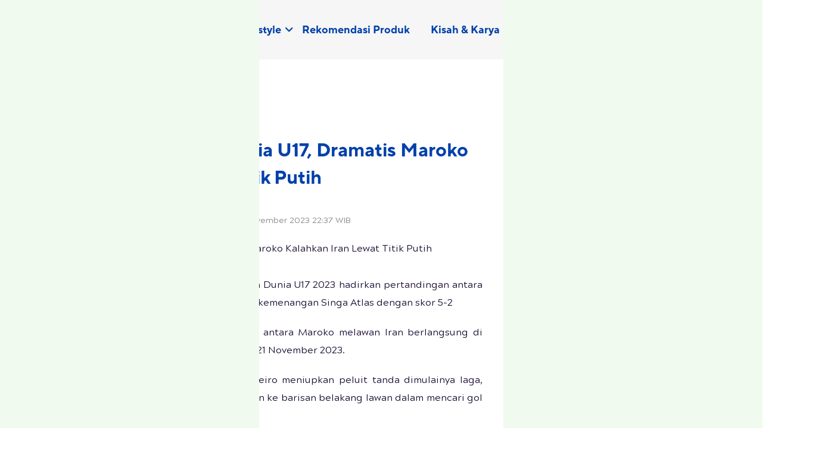

--- FILE ---
content_type: text/html; charset=UTF-8
request_url: https://www.orbitindonesia.com/detail/20380/Hasil-16-Besar-Piala-Dunia-U17-Dramatis-Maroko-Kalahkan-Iran-Lewat-Titik-Putih
body_size: 10033
content:
<!DOCTYPE html>
<html lang="id">
    <head>
        <!-- Required meta tags -->
        <meta charset="utf-8">
        <meta name="viewport" content="width=device-width, initial-scale=1">

            <title>Hasil 16 Besar Piala Dunia U17, Dramatis Maroko Kalahkan Iran Lewat Titik Putih | ORBITINDONESIA.COM</title>
<meta name="description" content="Maroko berhasil comeback dan menang dramatis atas Iran lewat titik putih dalam babak 16 besar Piala Dunia U17 2023">
<meta name="keywords" content="Hasil 16 Besar Piala Dunia U17, Dramatis Maroko Kalahkan Iran Lewat Titik Putih">
<meta name="author" content="Orbitindonesia.com">
<meta name="publisher" content="Orbitindonesia.com" />

<meta name="twitter:card" content="summary">
<meta name="twitter:title" content="Hasil 16 Besar Piala Dunia U17, Dramatis Maroko Kalahkan Iran Lewat Titik Putih">
<meta name="twitter:description" content="Maroko berhasil comeback dan menang dramatis atas Iran lewat titik putih dalam babak 16 besar Piala Dunia U17 2023">
<meta name="twitter:site" content="@HarianSUARAKARYA">
<meta name="twitter:creator" content="@SUARAKARYA">
<meta name="twitter:url" content="https://www.orbitindonesia.com/detail/20380/hasil-16-besar-piala-dunia-u17-dramatis-maroko-kalahkan-iran-lewat-titik-putih">
<meta name="twitter:image" content="20231228192609SelebrasiNassinAzaouzi-TwitterFIFAWorldCup-1316590920.jpg">        <meta property="og:title" content="Hasil 16 Besar Piala Dunia U17, Dramatis Maroko Kalahkan Iran Lewat Titik Putih">
<meta property="og:site_name" content="Orbitindonesia.com">
<meta property="og:description" content="Maroko berhasil comeback dan menang dramatis atas Iran lewat titik putih dalam babak 16 besar Piala Dunia U17 2023">
<meta property="og:url" content="https://www.orbitindonesia.com/detail/20380/hasil-16-besar-piala-dunia-u17-dramatis-maroko-kalahkan-iran-lewat-titik-putih">
<meta property="og:image" content="20231228192609SelebrasiNassinAzaouzi-TwitterFIFAWorldCup-1316590920.jpg">
<meta property="og:type" content="website">

<link rel="icon" type="image/png" href="https://www.orbitindonesia.com/assets/img/favicon-orbit.png">
<link rel="canonical" href="https://www.orbitindonesia.com/detail/20380/Hasil-16-Besar-Piala-Dunia-U17-Dramatis-Maroko-Kalahkan-Iran-Lewat-Titik-Putih" />

    <script type='text/javascript' src='https://platform-api.sharethis.com/js/sharethis.js#property=5e9bd7709d6bcc0012d5bbf9&product=sticky-share-buttons&cms=sop' async='async'></script>  

<script async src="https://pagead2.googlesyndication.com/pagead/js/adsbygoogle.js?client=ca-pub-6784769635970266" crossorigin="anonymous"></script>        
        <!-- Link of CSS files -->
        <link rel="stylesheet" href="https://www.orbitindonesia.com/assets/css/bootstrap.min.css">
        <link rel="stylesheet" href="https://www.orbitindonesia.com/assets/css/remixicon.css">
        <link rel="stylesheet" href="https://www.orbitindonesia.com/assets/css/uicons-regular-rounded.css">
        <link rel="stylesheet" href="https://www.orbitindonesia.com/assets/css/flaticon_baxo.css">
        <link rel="stylesheet" href="https://www.orbitindonesia.com/assets/css/swiper.bundle.min.css">
        <link rel="stylesheet" href="https://www.orbitindonesia.com/assets/css/aos.min.css">
        <link rel="stylesheet" href="https://www.orbitindonesia.com/assets/css/header.css">
        <link rel="stylesheet" href="https://www.orbitindonesia.com/assets/css/style.css">
        <link rel="stylesheet" href="https://www.orbitindonesia.com/assets/css/footer.css">
        <link rel="stylesheet" href="https://www.orbitindonesia.com/assets/css/responsive.css">
        <link rel="stylesheet" href="https://www.orbitindonesia.com/assets/css/dark-theme.css">
    </head>
    <body>
        <!--  Preloader Start -->
        <div class="loader-wrapper">
            <div class="loader"></div>
            <div class="loader-section section-left"></div>
            <div class="loader-section section-right"></div>
        </div>
        <!--  Preloader End -->

        <!-- Theme Switcher Start -->
        <div class="switch-theme-mode">
            <label id="switch" class="switch">
                <input type="checkbox" onchange="toggleTheme()" id="slider">
                <span class="slider round"></span>
            </label>
        </div>
        <!-- Theme Switcher End -->

        <!-- Header -->
        <!-- Start Navbar Area -->
<div class="navbar-area header-three " id="navbar">
    <div class="container-fluid">
        <nav class="navbar navbar-expand-lg">
            <a class="navbar-brand" href="https://www.orbitindonesia.com">
                <img class="logo-light" src="https://www.orbitindonesia.com/assets/img/neworbitindonesia-logo.png" alt="logo">
                <img class="logo-dark" src="https://www.orbitindonesia.com/assets/img/neworbitindonesia-logo.png" alt="logo">
            </a>
            
            <a class="navbar-toggler" data-bs-toggle="offcanvas" href="#navbarOffcanvas" role="button" aria-controls="navbarOffcanvas">
                <span class="burger-menu">
                    <span class="top-bar"></span>
                    <span class="middle-bar"></span>
                    <span class="bottom-bar"></span>
                </span>
            </a>
            <div class="collapse navbar-collapse">
                <ul class="navbar-nav">
                                            <li class="nav-item">
                            <a href="https://www.orbitindonesia.com/category/40/insidepeople" class="dropdown-toggle  nav-link">
                                Insidepeople
                            </a>
                                                            <ul class="dropdown-menu">
                                                                            <li class="nav-item">
                                            <a href="https://www.orbitindonesia.com/category/sub/40/29/sosok-inspiratif" class="nav-link ">
                                                Sosok Inspiratif
                                            </a>
                                        </li>
                                                                            <li class="nav-item">
                                            <a href="https://www.orbitindonesia.com/category/sub/40/43/program-berdampak" class="nav-link ">
                                                Program Berdampak
                                            </a>
                                        </li>
                                                                    </ul>
                                                    </li>
                                            <li class="nav-item">
                            <a href="https://www.orbitindonesia.com/category/29/people-lifestyle" class="dropdown-toggle  nav-link">
                                People &amp; Lifestyle
                            </a>
                                                            <ul class="dropdown-menu">
                                                                            <li class="nav-item">
                                            <a href="https://www.orbitindonesia.com/category/sub/29/32/culture" class="nav-link ">
                                                Culture
                                            </a>
                                        </li>
                                                                            <li class="nav-item">
                                            <a href="https://www.orbitindonesia.com/category/sub/29/46/hobby" class="nav-link ">
                                                Hobby
                                            </a>
                                        </li>
                                                                            <li class="nav-item">
                                            <a href="https://www.orbitindonesia.com/category/sub/29/44/mental-health" class="nav-link ">
                                                Mental Health
                                            </a>
                                        </li>
                                                                            <li class="nav-item">
                                            <a href="https://www.orbitindonesia.com/category/sub/29/34/money-career" class="nav-link ">
                                                Money &amp; Career
                                            </a>
                                        </li>
                                                                            <li class="nav-item">
                                            <a href="https://www.orbitindonesia.com/category/sub/29/45/perempuan" class="nav-link ">
                                                Perempuan
                                            </a>
                                        </li>
                                                                            <li class="nav-item">
                                            <a href="https://www.orbitindonesia.com/category/sub/29/33/tech-life" class="nav-link ">
                                                Tech Life
                                            </a>
                                        </li>
                                                                            <li class="nav-item">
                                            <a href="https://www.orbitindonesia.com/category/sub/29/31/wellness" class="nav-link ">
                                                Wellness
                                            </a>
                                        </li>
                                                                            <li class="nav-item">
                                            <a href="https://www.orbitindonesia.com/category/sub/29/48/review-buku" class="nav-link ">
                                                Review Buku
                                            </a>
                                        </li>
                                                                            <li class="nav-item">
                                            <a href="https://www.orbitindonesia.com/category/sub/29/47/review-film" class="nav-link ">
                                                Review Film
                                            </a>
                                        </li>
                                                                    </ul>
                                                    </li>
                                            <li class="nav-item">
                            <a href="https://www.orbitindonesia.com/category/41/rekomendasi-produk" class="whitespace-nowrap  nav-link">
                                Rekomendasi Produk
                            </a>
                                                    </li>
                                            <li class="nav-item">
                            <a href="https://www.orbitindonesia.com/category/42/kisah-karya" class="whitespace-nowrap  nav-link">
                                Kisah &amp; Karya
                            </a>
                                                    </li>
                                            <li class="nav-item">
                            <a href="https://www.orbitindonesia.com/category/38/komunitas" class="dropdown-toggle  nav-link">
                                Komunitas
                            </a>
                                                            <ul class="dropdown-menu">
                                                                            <li class="nav-item">
                                            <a href="https://www.orbitindonesia.com/category/sub/38/49/satupena" class="nav-link ">
                                                Satupena
                                            </a>
                                        </li>
                                                                            <li class="nav-item">
                                            <a href="https://www.orbitindonesia.com/category/sub/38/28/puisi" class="nav-link ">
                                                Puisi
                                            </a>
                                        </li>
                                                                            <li class="nav-item">
                                            <a href="https://www.orbitindonesia.com/category/sub/38/50/esoterika" class="nav-link ">
                                                Esoterika
                                            </a>
                                        </li>
                                                                            <li class="nav-item">
                                            <a href="https://www.orbitindonesia.com/category/sub/38/54/forum-kreator-era-ai-keai" class="nav-link ">
                                                Forum Kreator Era AI (KEAI)
                                            </a>
                                        </li>
                                                                    </ul>
                                                    </li>
                                            <li class="nav-item">
                            <a href="https://www.orbitindonesia.com/category/39/hot-event" class="dropdown-toggle  nav-link">
                                Hot Event
                            </a>
                                                            <ul class="dropdown-menu">
                                                                            <li class="nav-item">
                                            <a href="https://www.orbitindonesia.com/category/sub/39/51/info-fun-activity" class="nav-link ">
                                                Info Fun Activity
                                            </a>
                                        </li>
                                                                            <li class="nav-item">
                                            <a href="https://www.orbitindonesia.com/category/sub/39/52/info-training" class="nav-link ">
                                                Info Training
                                            </a>
                                        </li>
                                                                            <li class="nav-item">
                                            <a href="https://www.orbitindonesia.com/category/sub/39/53/info-webinar" class="nav-link ">
                                                Info Webinar
                                            </a>
                                        </li>
                                                                    </ul>
                                                    </li>
                                            <li class="nav-item">
                            <a href="https://www.orbitindonesia.com/category/37/opini" class="whitespace-nowrap  nav-link">
                                Opini
                            </a>
                                                    </li>
                                            <li class="nav-item">
                            <a href="https://www.orbitindonesia.com/category/33/news" class="dropdown-toggle  nav-link">
                                News
                            </a>
                                                            <ul class="dropdown-menu">
                                                                            <li class="nav-item">
                                            <a href="https://www.orbitindonesia.com/category/sub/33/38/internasional" class="nav-link ">
                                                Internasional
                                            </a>
                                        </li>
                                                                            <li class="nav-item">
                                            <a href="https://www.orbitindonesia.com/category/sub/33/37/nasional" class="nav-link ">
                                                Nasional
                                            </a>
                                        </li>
                                                                    </ul>
                                                    </li>
                                        
                </ul>
                
            </div>
        </nav>
    </div>
</div>
<!-- End Navbar Area -->

<!-- Start Responsive Navbar Area -->
<div class="responsive-navbar offcanvas offcanvas-end" data-bs-backdrop="static" tabindex="-1" id="navbarOffcanvas">
    <div class="offcanvas-header">
        <a href="https://www.orbitindonesia.com" class="logo d-inline-block">
            <img class="logo-light" src="https://www.orbitindonesia.com/assets/img/neworbitindonesia-logo.png" alt="logo">
            <img class="logo-dark" src="https://www.orbitindonesia.com/assets/img/neworbitindonesia-logo.png" alt="logo">
        </a>
        <button type="button" class="close-btn" data-bs-dismiss="offcanvas" aria-label="Close">
            <i class="ri-close-line"></i>
        </button>
    </div>
    <div class="offcanvas-body">
        <div class="accordion" id="navbarAccordion">
                            <div class="accordion-item">
                    <a href="https://www.orbitindonesia.com/category/40/insidepeople" class="accordion-button collapsed " type="button"  data-bs-toggle="collapse" data-bs-target="#https://www.orbitindonesia.com/category/40/insidepeople" aria-expanded="false" aria-controls="collapbaxour" >
                        Insidepeople
                    </a>
                                            <div id="https://www.orbitindonesia.com/category/40/insidepeople" class="accordion-collapse collapse" data-bs-parent="#navbarAccordion">
                            <div class="accordion-body">
                                <div class="accordion" id="navbarAccordion45">
                                                                            <div class="accordion-item">
                                            <a class="accordion-link " href="https://www.orbitindonesia.com/category/sub/40/29/sosok-inspiratif">
                                                Sosok Inspiratif
                                            </a>
                                        </div>
                                                                            <div class="accordion-item">
                                            <a class="accordion-link " href="https://www.orbitindonesia.com/category/sub/40/43/program-berdampak">
                                                Program Berdampak
                                            </a>
                                        </div>
                                                                    </div>
                            </div>
                        </div>
                                    </div>
                            <div class="accordion-item">
                    <a href="https://www.orbitindonesia.com/category/29/people-lifestyle" class="accordion-button collapsed " type="button"  data-bs-toggle="collapse" data-bs-target="#https://www.orbitindonesia.com/category/29/people-lifestyle" aria-expanded="false" aria-controls="collapbaxour" >
                        People &amp; Lifestyle
                    </a>
                                            <div id="https://www.orbitindonesia.com/category/29/people-lifestyle" class="accordion-collapse collapse" data-bs-parent="#navbarAccordion">
                            <div class="accordion-body">
                                <div class="accordion" id="navbarAccordion45">
                                                                            <div class="accordion-item">
                                            <a class="accordion-link " href="https://www.orbitindonesia.com/category/sub/29/32/culture">
                                                Culture
                                            </a>
                                        </div>
                                                                            <div class="accordion-item">
                                            <a class="accordion-link " href="https://www.orbitindonesia.com/category/sub/29/46/hobby">
                                                Hobby
                                            </a>
                                        </div>
                                                                            <div class="accordion-item">
                                            <a class="accordion-link " href="https://www.orbitindonesia.com/category/sub/29/44/mental-health">
                                                Mental Health
                                            </a>
                                        </div>
                                                                            <div class="accordion-item">
                                            <a class="accordion-link " href="https://www.orbitindonesia.com/category/sub/29/34/money-career">
                                                Money &amp; Career
                                            </a>
                                        </div>
                                                                            <div class="accordion-item">
                                            <a class="accordion-link " href="https://www.orbitindonesia.com/category/sub/29/45/perempuan">
                                                Perempuan
                                            </a>
                                        </div>
                                                                            <div class="accordion-item">
                                            <a class="accordion-link " href="https://www.orbitindonesia.com/category/sub/29/33/tech-life">
                                                Tech Life
                                            </a>
                                        </div>
                                                                            <div class="accordion-item">
                                            <a class="accordion-link " href="https://www.orbitindonesia.com/category/sub/29/31/wellness">
                                                Wellness
                                            </a>
                                        </div>
                                                                            <div class="accordion-item">
                                            <a class="accordion-link " href="https://www.orbitindonesia.com/category/sub/29/48/review-buku">
                                                Review Buku
                                            </a>
                                        </div>
                                                                            <div class="accordion-item">
                                            <a class="accordion-link " href="https://www.orbitindonesia.com/category/sub/29/47/review-film">
                                                Review Film
                                            </a>
                                        </div>
                                                                    </div>
                            </div>
                        </div>
                                    </div>
                            <div class="accordion-item">
                    <a href="https://www.orbitindonesia.com/category/41/rekomendasi-produk" class="accordion-link " type="button" >
                        Rekomendasi Produk
                    </a>
                                    </div>
                            <div class="accordion-item">
                    <a href="https://www.orbitindonesia.com/category/42/kisah-karya" class="accordion-link " type="button" >
                        Kisah &amp; Karya
                    </a>
                                    </div>
                            <div class="accordion-item">
                    <a href="https://www.orbitindonesia.com/category/38/komunitas" class="accordion-button collapsed " type="button"  data-bs-toggle="collapse" data-bs-target="#https://www.orbitindonesia.com/category/38/komunitas" aria-expanded="false" aria-controls="collapbaxour" >
                        Komunitas
                    </a>
                                            <div id="https://www.orbitindonesia.com/category/38/komunitas" class="accordion-collapse collapse" data-bs-parent="#navbarAccordion">
                            <div class="accordion-body">
                                <div class="accordion" id="navbarAccordion45">
                                                                            <div class="accordion-item">
                                            <a class="accordion-link " href="https://www.orbitindonesia.com/category/sub/38/49/satupena">
                                                Satupena
                                            </a>
                                        </div>
                                                                            <div class="accordion-item">
                                            <a class="accordion-link " href="https://www.orbitindonesia.com/category/sub/38/28/puisi">
                                                Puisi
                                            </a>
                                        </div>
                                                                            <div class="accordion-item">
                                            <a class="accordion-link " href="https://www.orbitindonesia.com/category/sub/38/50/esoterika">
                                                Esoterika
                                            </a>
                                        </div>
                                                                            <div class="accordion-item">
                                            <a class="accordion-link " href="https://www.orbitindonesia.com/category/sub/38/54/forum-kreator-era-ai-keai">
                                                Forum Kreator Era AI (KEAI)
                                            </a>
                                        </div>
                                                                    </div>
                            </div>
                        </div>
                                    </div>
                            <div class="accordion-item">
                    <a href="https://www.orbitindonesia.com/category/39/hot-event" class="accordion-button collapsed " type="button"  data-bs-toggle="collapse" data-bs-target="#https://www.orbitindonesia.com/category/39/hot-event" aria-expanded="false" aria-controls="collapbaxour" >
                        Hot Event
                    </a>
                                            <div id="https://www.orbitindonesia.com/category/39/hot-event" class="accordion-collapse collapse" data-bs-parent="#navbarAccordion">
                            <div class="accordion-body">
                                <div class="accordion" id="navbarAccordion45">
                                                                            <div class="accordion-item">
                                            <a class="accordion-link " href="https://www.orbitindonesia.com/category/sub/39/51/info-fun-activity">
                                                Info Fun Activity
                                            </a>
                                        </div>
                                                                            <div class="accordion-item">
                                            <a class="accordion-link " href="https://www.orbitindonesia.com/category/sub/39/52/info-training">
                                                Info Training
                                            </a>
                                        </div>
                                                                            <div class="accordion-item">
                                            <a class="accordion-link " href="https://www.orbitindonesia.com/category/sub/39/53/info-webinar">
                                                Info Webinar
                                            </a>
                                        </div>
                                                                    </div>
                            </div>
                        </div>
                                    </div>
                            <div class="accordion-item">
                    <a href="https://www.orbitindonesia.com/category/37/opini" class="accordion-link " type="button" >
                        Opini
                    </a>
                                    </div>
                            <div class="accordion-item">
                    <a href="https://www.orbitindonesia.com/category/33/news" class="accordion-button collapsed " type="button"  data-bs-toggle="collapse" data-bs-target="#https://www.orbitindonesia.com/category/33/news" aria-expanded="false" aria-controls="collapbaxour" >
                        News
                    </a>
                                            <div id="https://www.orbitindonesia.com/category/33/news" class="accordion-collapse collapse" data-bs-parent="#navbarAccordion">
                            <div class="accordion-body">
                                <div class="accordion" id="navbarAccordion45">
                                                                            <div class="accordion-item">
                                            <a class="accordion-link " href="https://www.orbitindonesia.com/category/sub/33/38/internasional">
                                                Internasional
                                            </a>
                                        </div>
                                                                            <div class="accordion-item">
                                            <a class="accordion-link " href="https://www.orbitindonesia.com/category/sub/33/37/nasional">
                                                Nasional
                                            </a>
                                        </div>
                                                                    </div>
                            </div>
                        </div>
                                    </div>
                        
        </div>
    </div>
</div>

<!-- Start Search Modal -->
<div class="modal fade searchModal" id="searchModal" data-bs-backdrop="static" data-bs-keyboard="false" tabindex="-1" aria-hidden="true">
    <div class="modal-dialog">
        <div class="modal-content">
            <form action="https://www.orbitindonesia.com/search">
                <input name="q" type="text" class="form-control" placeholder="Search here...." required>
                <button type="submit"><i class="fi fi-rr-search"></i></button>
            </form>
            <button type="button" class="btn-close" data-bs-dismiss="modal" aria-label="Close"><i class="ri-close-line"></i></button>
        </div>
    </div>
</div>
<!-- End Search Modal -->
        
    <!-- News Details Section Start -->
    <div class="news-details-wrap pt-100 pb-50">
        <div class="container">
            <div class="row gx-55 gx-5">
                <div class="col-lg-8">
                    <article>
                        <div class="news-para">
                            <ul class="breadcrumb-menu list-style align-left">
                                <li><a href="https://www.orbitindonesia.com">Home</a></li>
                                <li><a href="https://www.orbitindonesia.com/category/33/news">News</a></li>
                            </ul>
                            <h1>Hasil 16 Besar Piala Dunia U17, Dramatis Maroko Kalahkan Iran Lewat Titik Putih</h1>
                        </div>
                        <ul class="news-metainfo list-style">
                            <li>
                                <i class="fi fi-rr-user-pen"></i>
                                <a href="#">Dimas Anugerah Wicaksono </a>
                            </li>
                            <li><i class="fi fi-rr-calendar-minus"></i><a href="#">Selasa, 21 November 2023 22:37 WIB</a></li>
                        </ul>
                        <div class="news-img">
                                                            <img src="20231228192609SelebrasiNassinAzaouzi-TwitterFIFAWorldCup-1316590920.jpg" alt="Hasil 16 Besar Piala Dunia U17, Dramatis Maroko Kalahkan Iran Lewat Titik Putih">
                                <a href="#" class="news-cat">Nasional</a>
                                                    </div>
                        <div class="news-para">
                            <p style="text-align: justify;"><strong> <!--img1--> </strong></p> <p style="text-align: justify;"><strong>ORBITINDONESIA.COM &ndash;</strong> Laga 16 besar Piala Dunia U17 2023 hadirkan pertandingan antara Markoko melawan Iran yang berakhir denga kemenangan Singa Atlas dengan skor 5-2</p> <p style="text-align: justify;">Laga babak 16 besar Piala Dunia U17 2023 antara Maroko melawan Iran berlangsung di Stadion Gelora Bung Tomo Surabaya Selasa 21 November 2023.</p> <p style="text-align: justify;">Wasit asal Portugal, Jo&atilde;o Pedro Silva Pinheiro meniupkan peluit tanda dimulainya laga, Maroko dan Iran terus melancarkan serangan ke barisan belakang lawan dalam mencari gol namun gagal.</p> <p style="text-align: justify;"><strong>Baca Juga: <a href="https://orbitindonesia.promediateknologi.id/olahraga/54410942628/hasil-piala-dunia-u17-2023-mali-hancurkan-meksiko-di-babak-16-besar-dalam-laga-di-stadion-gelora-bung-tomo">Hasil Piala Dunia U17 2023: Mali Hancurkan Meksiko di Babak 16 Besar Dalam Laga di Stadion Gelora Bung Tomo</a></strong></p> <p style="text-align: justify;">Hingga dua puluh menit pertama, Maroko dan Iran terus berusaha dalam mencari gol pembuka namun masih juga gagal.</p> <p style="text-align: justify;">Rapat dan disiplinnya lini belakang Iran membuat peluang di areal kotak penalti harus berakhir begitu saja ketika bek tim berjuluk Melli ini melakukan sapu bersih.</p> <p style="text-align: justify;">Sementara itu peluang terbaik dan cantik Iran harus terbuang setelah pemain belakang Maroko melakukan blocking atas bola tepat di mulut gawang Maroko.</p> <p style="text-align: justify;"><strong>Baca Juga: <a href="https://orbitindonesia.promediateknologi.id/olahraga/54410943175/menambah-kedalaman-skuad-dan-berbagi-pengalaman-alasan-marcelo-rospide-datangkan-irfan-bachdim">Menambah Kedalaman Skuad dan Berbagi Pengalaman, Alasan Marcelo Rospide Datangkan Irfan Bachdim</a></strong></p> <p style="text-align: justify;">Nyaris saja membobol gawang Maroko, namun sayang tandukan dari umpan sepak pojok yang diambil Nima Andarz ini harus diadang oleh kaki pemain belakang Maroko pada menit ke 22.</p> <p style="text-align: justify;">Masuki menit tambahan pada waktu babak pertama, Singat Atlas dapatkan beberapa peluang di areal kotak penalti Iran.</p> <p style="text-align: justify;">Namun penyelesaian yang kurang baik kembali membuang kesempatan yang dimiliki oleh Maroko di gawang Iran.</p> <p style="text-align: justify;"><strong>Baca Juga: <a href="https://orbitindonesia.promediateknologi.id/olahraga/54410941625/hasil-16-besar-piala-dunia-u17-2023-dramatis-jerman-kalahkan-amerika-serikat">Hasil 16 Besar Piala Dunia U17 2023, Dramatis Jerman Kalahkan Amerika Serikat</a></strong></p> <p style="text-align: justify;">Hingga tambahan waktu 11 menit dan wasit Jo&atilde;o Pedro Silva Pinheiro meniupkan peluit tanda berakhirnya babak pertama dengan kedudukan 0-0.</p> <p class="class-paragraph" style="text-align: justify;">Lepas turun minun, Maroko sedikit lebih berani dalama menekan pertahanan Iran dan pada menit ke 56 tim asuhan Said Chiba mempunyai kesempatan untuk membobol gawang kawalan Arsha Shakouri tersebut.</p> <p style="text-align: justify;">Namun kemelut bola di depan gawang hanya sisakan tendangan gawang bagi Iran.</p> <p style="text-align: justify;"><strong>Baca Juga: <a href="https://orbitindonesia.promediateknologi.id/olahraga/54410921585/dikabarkan-akan-melatih-thailand-park-hang-seo-siap-dibenci-para-suporter-vietnam">Dikabarkan akan Melatih Thailand, Park Hang seo Siap Dibenci Para Suporter Vietnam</a></strong></p> <p style="text-align: justify;">Tak cukup sampai disitu, pada menit ke 65 lewat aksi individunya, Ayman Ennair mampu repotkan barisan belakang Iran lewat umpan umpannya.</p> <p style="text-align: justify;">Sempat lewati beberapa pemain sekaligus, namun sayang tendangan kerasnya masih melebar di sisi kri gawang Iran.</p> <p style="text-align: justify;">Asik menyerang membuat gawang Maroko kebobolan lebih dulu pada menit ke 73 lewat sundulan Esmaeil Gholizadeh.</p> <p style="text-align: justify;"><strong>Baca Juga: <a href="https://www.orbitindonesia.com/olahraga/54410920725/hasil-motogp-qatar-2023-fabio-di-giannantonio-menjadi-yang-pertama-kalahkan-bagnaia-jorge-martin-finis-ke-10">Hasil MotoGP Qatar 2023, Fabio Di Giannantonio Menjadi yang Pertama Kalahkan Bagnaia, Jorge Martin Finis ke 10</a></strong></p> <p style="text-align: justify;">Berawal dari umpan Nima Andarz di kotak penalti berhasil dimanfaatkan dengan baik oleh sundulan yang mengarah ke sisi kiri gawang Taha Benrhozil.</p> <p style="text-align: justify;">Bola pun sempat membntur pojok bawah tiang gawang, bola pun menggelinding masuk dengan sempurna.</p> <p style="text-align: justify;">Sempat ingin samakan kedudukan di penghujung babak kedua, tendangan bebas dari Mohamed Amine Katiba pun mampu ditepis oleh Arsha Shakouri</p> <p style="text-align: justify;"><strong>Baca Juga: <a href="https://orbitindonesia.promediateknologi.id/olahraga/54410933164/hasil-16-besar-piala-dunia-u17-2023-pulangkan-jepang-spanyol-tatap-perempat-final">Hasil 16 Besar Piala Dunia U17 2023, Pulangkan Jepang Spanyol Tatap Perempat Final</a></strong></p> <p style="text-align: justify;">Jelang menit akhir ditambahan waktu 11 menit, tepat dimenit ke 90+4, Maroko sempat samakan kedudukan lewat Nassim Azaouzi bebas di depan gawang dan sukses samakan kedudukan.</p> <p style="text-align: justify;">Hingga tambahan waktu dan wasit Jo&atilde;o Pedro Silva Pinheiro asal Portugal meniupkan peluit panjang yang menandakan berakhir waktu normal dan beralih ke babak tambahan yaitu adu penalti.</p> <p style="text-align: justify;">Pada babak adu penalti, Zakaria Ouazane yang maju sebagai penendang pertama Maroko sukses mejebol gawang Arsha Shakouri lewat tendangan ke sudut kanan gawang Iran.</p> <p style="text-align: justify;"><strong>Baca Juga: <a href="https://orbitindonesia.promediateknologi.id/olahraga/54410932928/hasil-16-besar-piala-dunia-u17-2023-kalahkan-ekuador-brasi-melaju-ke-perempat-final">Hasil 16 Besar Piala Dunia U17 2023, Kalahkan Ekuador Brasi Melaju ke Perempat Final</a></strong></p> <p class="class-paragraph" style="text-align: justify;">Namun dapat disamakan oleh penendang pertama Iran, Erfan Darvishaali yang ambil arah yang sama dan sukses taklukkan Taha Benrhozil dan menjadikan skor imbang 1-1.</p> <p style="text-align: justify;">Penendang kedua Maroko, Nassim Azaouzi sukses mencetak gol setelah tendangan mendatarnya sukses mengecoh Arsha Shakouri dan mengubah menjadi 2-1</p> <p style="text-align: justify;">Iran gagal menambah keunggulan menjadi 2-2 setelah tendangan penenka ala Hesam Nafari Nogourani melambung di atas tiang gawang Taha Benrhozil, skor tetap 2-1.</p> <p style="text-align: justify;"><strong>Baca Juga: <a href="https://orbitindonesia.promediateknologi.id/nusantara/54410922248/viral-penumpang-pesawat-citilink-merokok-ketika-penerbangan-berlangsung-netizen-langsung-menghujat">Viral Penumpang Pesawat Citilink Merokok Ketika Penerbangan Berlangsung, Netizen Langsung Menghujat</a></strong></p> <p style="text-align: justify;">Tim Singa Atlas kembali menjauh menjadi 3-1 usai tendangan Imrah Nazih masuk ke sudut bawah gawang Arsha Shakouri.</p> <p style="text-align: justify;">Iran yang maju menjadi eksekutor ketiga yaitu, Kasra Taheri berhasil ditangkap oleh Taha Benrhozil namun melalui VAR wasit Jo&atilde;o Pedro Silva Pinheiro memutuskan penalti diulang karena Benrhozil bergerak lebih dulu.</p> <p style="text-align: justify;">Momen dramatis dan menegangkan hadir ketika percobaan kedua Taheri masih juga ditepis oleh Benrhozil membuat skor tetap 3-1 walaupun tetap lewat VAR.</p> <p style="text-align: justify;"><strong>Baca Juga: <a href="https://orbitindonesia.promediateknologi.id/nusantara/54410921849/kericuhan-suporter-sepak-bola-di-gresik-polisi-mengerti-jika-penggunaan-gas-air-mata-dilarang-tapi-tetap-digunakan-ini-alasannya">Kericuhan Suporter Sepak Bola di Gresik, Polisi Mengerti Jika Penggunaan Gas Air Mata Dilarang, Tapi Tetap Digunakan, Ini Alasannya</a></strong></p> <p style="text-align: justify;">Penendang ke 4 Maroko, Fouad Zahouani sukses menjebol gawang Arsha Shakouri dan pastikan Maroko melaju ke perempat final dengan total gol 5-2 dengan waktu normal.</p> <p style="text-align: justify;">Di perempat final Piala Dunia U17 2023, Maroko akan ditantang Mali yang sukses pesta gol di gawang Meksiko pada babak 16 besar.</p> <p style="text-align: justify;">Laga Mali melawan Maroko sendiri pada perempat final Piala Dunia U17 2023 akan berlangsung pada Sabtu 25 November 2023 pukul 19.00 WIB di Stadion Manahan Solo. *** </p>
                        </div>
                    </article>
                    
                    
                </div>
                <div class="col-lg-4">
                    <div class="sidebar">
                        <div class="sidebar-widget">
    <h3 class="sidebar-widget-title">Terpopuler</h3>
    <div class="pp-post-wrap">
                    <div class="news-card-one">
                <div class="news-card-img">
                    <img src="https://img.orbitindonesia.com/2026/01/20/20260120053346Ginger_Sunny_Just_Living_Photo_Collage_Facebook_Cover.png" alt="">
                </div>
                <div class="news-card-info">
                    <h3><a href="https://www.orbitindonesia.com/detail/52768/berkaca-pada-ketekunan-sejak-dini-anak-anak-bangsa-di-panggung-dunia-2025">Berkaca pada Ketekunan Sejak Dini: Anak-Anak Bangsa di Panggung Dunia 2025</a></h3>
                </div>
            </div>
                    <div class="news-card-one">
                <div class="news-card-img">
                    <img src="https://img.orbitindonesia.com/2026/01/20/20260120032914warkop.jpg" alt="">
                </div>
                <div class="news-card-info">
                    <h3><a href="https://www.orbitindonesia.com/detail/52765/asrul-sani-abu-mengapa-warkop-azzahrah-memiliki-jaringan-warkop-terbanyak-di-sulawesi">Asrul Sani Abu: Mengapa Warkop Azzahrah, Memiliki Jaringan Warkop Terbanyak di Sulawesi?</a></h3>
                </div>
            </div>
                    <div class="news-card-one">
                <div class="news-card-img">
                    <img src="https://img.orbitindonesia.com/2026/01/18/20260118095135Hendarsam_Marantoko.jpg" alt="">
                </div>
                <div class="news-card-info">
                    <h3><a href="https://www.orbitindonesia.com/detail/52579/mbg-dari-piring-makan-ke-benteng-pertahanan-bangsa">MBG: Dari Piring Makan ke Benteng Pertahanan Bangsa</a></h3>
                </div>
            </div>
                    <div class="news-card-one">
                <div class="news-card-img">
                    <img src="https://img.orbitindonesia.com/2026/01/18/20260118043545Sukarno_Iran.jpg" alt="">
                </div>
                <div class="news-card-info">
                    <h3><a href="https://www.orbitindonesia.com/detail/52573/justru-iran-belajar-dari-indonesia-nama-ahmad-sukarno-di-iran-dianggap-simbol-kemandirian">Justru Iran Belajar dari Indonesia: Nama “Ahmad Sukarno” di Iran Dianggap Simbol Kemandirian</a></h3>
                </div>
            </div>
                    <div class="news-card-one">
                <div class="news-card-img">
                    <img src="https://img.orbitindonesia.com/2026/01/20/20260120024638Trump_Netanyahu_Florida.jpg" alt="">
                </div>
                <div class="news-card-info">
                    <h3><a href="https://www.orbitindonesia.com/detail/52761/di-iran-kecanduan-as-israel-terhadap-perang-hibrida-terlihat-jelas">Di Iran, Kecanduan AS-Israel Terhadap Perang Hibrida Terlihat Jelas</a></h3>
                </div>
            </div>
                    <div class="news-card-one">
                <div class="news-card-img">
                    <img src="https://img.orbitindonesia.com/2026/01/19/20260119032847Dewan_Perdamaian_Gaza.jpg" alt="">
                </div>
                <div class="news-card-info">
                    <h3><a href="https://www.orbitindonesia.com/detail/52679/refaat-ibrahim-dewan-perdamaian-dan-teknokrat-tidak-akan-membendung-perlawanan-palestina">Refaat Ibrahim: Dewan Perdamaian dan Teknokrat Tidak Akan Membendung Perlawanan Palestina</a></h3>
                </div>
            </div>
                    <div class="news-card-one">
                <div class="news-card-img">
                    <img src="https://img.orbitindonesia.com/2026/01/20/20260120031628Demo_Denmark_Greenland.jpg" alt="">
                </div>
                <div class="news-card-info">
                    <h3><a href="https://www.orbitindonesia.com/detail/52764/survei-mayoritas-rakyat-as-menolak-dukung-trump-terkait-upaya-menguasai-greenland">Survei: Mayoritas Rakyat AS Menolak Dukung Trump Terkait Upaya Menguasai Greenland </a></h3>
                </div>
            </div>
                    <div class="news-card-one">
                <div class="news-card-img">
                    <img src="https://img.orbitindonesia.com/2026/01/19/20260119031546genosida.jpg" alt="">
                </div>
                <div class="news-card-info">
                    <h3><a href="https://www.orbitindonesia.com/detail/52678/siapa-saja-yang-menjadi-bagian-dari-dewan-perdamaian-trump-untuk-gaza">Siapa Saja yang Menjadi Bagian dari ‘Dewan Perdamaian’ Trump untuk Gaza?</a></h3>
                </div>
            </div>
                    <div class="news-card-one">
                <div class="news-card-img">
                    <img src="https://img.orbitindonesia.com/2026/01/20/20260120061525Valentino_Garavani.jpg" alt="">
                </div>
                <div class="news-card-info">
                    <h3><a href="https://www.orbitindonesia.com/detail/52774/perancang-busana-italia-valentino-meninggal-pada-usia-93-tahun">Perancang Busana Italia Valentino Meninggal pada Usia 93 Tahun</a></h3>
                </div>
            </div>
                    <div class="news-card-one">
                <div class="news-card-img">
                    <img src="https://media-abc.sgp1.cdn.digitaloceanspaces.com/article-images-ai/TaO6KLr5dgyczOmnP23e.webp" alt="Arus Macet di Puncak Bogor: Solusi dan Tantangan">
                </div>
                <div class="news-card-info">
                    <h3><a href="https://www.orbitindonesia.com/detail/52521/arus-macet-di-puncak-bogor-solusi-dan-tantangan">Arus Macet di Puncak Bogor: Solusi dan Tantangan</a></h3>
                </div>
            </div>
            </div>
</div>                        <div class="sidebar-widget">
                            <h3 class="sidebar-widget-title">Tag Terkait</h3>
                            <ul class="tag-list list-style">
                                                                    <li><a href="https://www.orbitindonesia.com/tag/stadion-gelora-bung-tomo-surabaya">Stadion Gelora Bung Tomo Surabaya</a></li>
                                                                    <li><a href="https://www.orbitindonesia.com/tag/piala-dunia-u17-2023"> Piala Dunia U17 2023</a></li>
                                                                    <li><a href="https://www.orbitindonesia.com/tag/maroko"> Maroko</a></li>
                                                                    <li><a href="https://www.orbitindonesia.com/tag/iran"> Iran</a></li>
                                                            </ul>
                        </div>
                    </div>
                </div>
            </div>
        </div>
    </div>
    <!-- News Details Section End -->

        <!-- Footer -->
        <!-- Footer Start -->
<div class="container-fluid">
    <div class="footer-wrap">
        <div class="row align-items-center">
            <div class="col-lg-4 text-center">
                <div class="copyright-text">
                    <img class="img-fluid" src="https://www.orbitindonesia.com/assets/img/orbitxinsidepeople.png" alt="Orbitindonesia.com logo">
                </div>
                Ikuti Kami
                <ul class="social-profile list-style">
                    <li><a href="https://www.facebook.com/orbitindonesiacom" target="_blank" class="icon-item__fb"><i class="flaticon-facebook-1"></i></a></li>
                    <li><a href="https://www.instagram.com/insidepeople.id/" target="_blank" class="icon-item__ig"><i class="flaticon-instagram-2"></i></a></li>
                    <li><a href="https://www.youtube.com/@orbitindonesiatv3554" target="_blank" class="icon-item__yt"><i class="flaticon-youtube-1"></i></a></li>
                </ul>
            </div>
            <div class="col-lg-4 text-center mb-4">
                <ul class="footer-menu list-unstyled mb-0">
                    <li><a href="https://www.orbitindonesia.com">Home</a></li>
                                            <li><a href="https://www.orbitindonesia.com/page/index/1/redaksi">Redaksi</a></li>
                                            <li><a href="https://www.orbitindonesia.com/page/index/4/pedoman-media-siber">Pedoman Media Siber</a></li>
                                            <li><a href="https://www.orbitindonesia.com/page/index/5/kontak">Kontak</a></li>
                                    </ul>
                <div class="footer-certification">
                    <h5>Serfitikasi Dewan Pers</h5>
                    <p>Sertifikat Nomor 1366/DP-Verifikasi/K/V/2025</p>
                </div>
                <p><p><strong>OrbitIndonesia.com</strong> adalah media people & lifestyle terdepan di era AI. Kami menghadirkan kisah inspiratif dari sosok-sosok yang memiliki kekuatan untuk  menggerakkan perubahan, serta menyebarluaskan program berdampak dari sektor bisnis, lembaga pemerintahan, juga komunitas, dengan gaya penulisan human interest story yang dekat, hangat, dan menyentuh hati pembaca.</p></p>
            </div>
            <div class="col-lg-4">
                <div class="footer-right">
                    <ul>
                        <li><a href="tel:+62 853-5342-7038"><i class="flaticon-phone-call"></i> <span>+62 853-5342-7038</span></a></li>
                        <li><i class="flaticon-location"></i> <span>Rooftop 24 Coworking Space Jalan Genteng Ijo Nomor 80, RT 011 RW 07, Kelurahan Karet Kuningan, Kecamatan Setiabudi, Kota Jakarta Selatan, Daerah Khusus Ibukota Jakarta 12940</span></li>
                    </ul>
                </div>
            </div>
        </div>
    </div>
</div>
<!-- Footer End -->

<!-- Back to Top -->
<button type="button" id="backtotop" class="position-fixed text-center border-0 p-0">
    <i class="ri-arrow-up-line"></i>
</button>
        <!-- Link of JS files -->
        <script src="https://www.orbitindonesia.com/assets/js/bootstrap.bundle.min.js"></script>
        <script src="https://www.orbitindonesia.com/assets/js/swiper-bundle.min.js"></script>
        <script src="https://www.orbitindonesia.com/assets/js/fslightbox.js"></script>
        <script src="https://www.orbitindonesia.com/assets/js/aos.min.js"></script>
        <script src="https://www.orbitindonesia.com/assets/js/main.js"></script>
    </body>
</html>

--- FILE ---
content_type: text/html; charset=utf-8
request_url: https://www.google.com/recaptcha/api2/aframe
body_size: 266
content:
<!DOCTYPE HTML><html><head><meta http-equiv="content-type" content="text/html; charset=UTF-8"></head><body><script nonce="g5yLsLfEHtgnOVeAbDSEqQ">/** Anti-fraud and anti-abuse applications only. See google.com/recaptcha */ try{var clients={'sodar':'https://pagead2.googlesyndication.com/pagead/sodar?'};window.addEventListener("message",function(a){try{if(a.source===window.parent){var b=JSON.parse(a.data);var c=clients[b['id']];if(c){var d=document.createElement('img');d.src=c+b['params']+'&rc='+(localStorage.getItem("rc::a")?sessionStorage.getItem("rc::b"):"");window.document.body.appendChild(d);sessionStorage.setItem("rc::e",parseInt(sessionStorage.getItem("rc::e")||0)+1);localStorage.setItem("rc::h",'1768999719722');}}}catch(b){}});window.parent.postMessage("_grecaptcha_ready", "*");}catch(b){}</script></body></html>

--- FILE ---
content_type: text/css
request_url: https://www.orbitindonesia.com/assets/css/header.css
body_size: 27707
content:
.insidepeople-logo {
  --logo-primary-fill-color: var(--primaryColor);
  --logo-secondary-fill-color: var(--secondaryColor);
}

.navbar-area.sticky {
  top: -88px;
  left: 0;
  width: 100%;
  z-index: 999;
  position: sticky;
  background-color: var(--whiteColor);
  box-shadow: 0 2px 28px 0 rgba(0, 0, 0, 0.09);
  animation: 300ms ease-in-out 0s normal none 1 running fadeInDown;
}
.navbar-area.sticky .navbar {
  border-radius: 0;
  padding-top: 5px;
  padding-bottom: 5px;
}
.navbar-area.sticky.header-three.sticky {
  top: 0;
}
.navbar-area.sticky.header-three .others-option .option-item .btn-two:after, .navbar-area.sticky.header-three .others-option .option-item .btn-two:before {
  background: var(--primaryColor);
}
.navbar-area .header-top {
  padding: 19.5px 0;
}
.navbar-area .header-top .subscribe-btn {
  font-size: 16px;
  line-height: 24px;
  border-radius: 5px;
  font-family: var(--secondaryFont);
  padding: 11px 30px 12px 30px;
  position: relative;
  transition: var(--transition);
  z-index: 1;
  overflow: hidden;
}
.navbar-area .header-top .subscribe-btn:after {
  position: absolute;
  bottom: 0;
  left: 0;
  content: "";
  width: 0%;
  height: 100%;
  background-color: var(--secondaryColor);
  visibility: hidden;
  opacity: 0;
  z-index: -1;
  transition: var(--transition);
}
.navbar-area .header-top .subscribe-btn i {
  position: relative;
  top: 4px;
  margin-left: 9px;
  font-size: 19px;
}
.navbar-area .header-top .subscribe-btn:hover:after {
  visibility: visible;
  opacity: 1;
  width: 100%;
}
.navbar-area .header-top .navbar-brand img {
  display: block;
  margin: 0 auto;
}
.navbar-area .header-top .social-profile {
  text-align: right;
}
.navbar-area .header-top .social-profile li a {
  width: 40px;
  height: 40px;
}
.navbar-area .header-top .social-profile li a:hover {
  border-color: transparent;
  background-color: var(--secondaryColor);
}
.navbar-area .header-top .social-profile li a:hover i {
  color: var(--whiteColor);
}
.navbar-area.header-one {
  background-color: var(--primaryColor);
}
.navbar-area.header-one .header-top {
  padding: 20px 0;
  border-bottom: 1px solid rgba(255, 255, 255, 0.1);
}
.navbar-area.header-one .header-top .subscribe-btn {
  border: 1px solid rgba(255, 255, 255, 0.1);
  color: var(--whiteColor);
  background-color: transparent;
}
.navbar-area.header-one .header-top .social-profile li a {
  border: 1px solid rgba(255, 255, 255, 0.1);
}
.navbar-area.header-one .header-top .social-profile li a i {
  color: var(--whiteColor);
}
.navbar-area.header-one .navbar .navbar-nav .nav-item .nav-link {
  color: var(--whiteColor);
}
.navbar-area.header-two .header-top {
  border-bottom: 1px solid #eee;
}
.navbar-area.header-two .header-top .subscribe-btn {
  background-color: var(--secondaryColor);
  border: none;
  color: var(--whiteColor);
}
.navbar-area.header-two .header-top .subscribe-btn:after {
  background-color: var(--primaryColor);
}
.navbar-area.header-two .header-top .social-profile li a {
  border: 1px solid #eee;
}
.navbar-area.header-two .header-top .social-profile li a:hover {
  border-color: transparent;
}
.navbar-area.header-two .navbar .navbar-nav .nav-item .nav-link {
  font-weight: 500;
}
.navbar-area.header-two .navbar .others-option .option-item .search-btn i {
  color: var(--primaryColor);
}
.navbar-area.header-two .navbar .others-option .option-item .shopcart i {
  color: var(--primaryColor);
}
.navbar-area.header-three {
  background-color: var(--bgColor);
}
.navbar-area.header-three .navbar {
  padding: 10px 0;
}
.navbar-area.header-three .navbar .others-option .option-item .search-btn i {
  color: var(--primaryColor);
}
.navbar-area.header-three .navbar .others-option .option-item .shopcart i {
  color: var(--primaryColor);
}
.navbar-area.header-three .navbar .navbar-nav .nav-item .nav-link {
  font-weight: 600;
}
.navbar-area .navbar {
  background-color: var(--whiteColor);
  border-radius: 7px;
  padding: 4px 0 5px;
}
.navbar-area .navbar .navbar-brand {
  font-size: inherit;
  line-height: 1;
  padding: 0;
}
.navbar-area .navbar .navbar-brand img {
  max-width: 150px;
}
.navbar-area .navbar .navbar-toggler {
  color: var(--primaryColor);
  font-size: inherit;
  box-shadow: unset;
  border: none;
  padding: 0;
}
.navbar-area .navbar .navbar-toggler .burger-menu {
  cursor: pointer;
}
.navbar-area .navbar .navbar-toggler .burger-menu span {
  height: 3px;
  width: 30px;
  margin: 5px 0;
  display: block;
  background: var(--whiteColor);
}
.navbar-area .navbar ul {
  padding-left: 0;
  margin-bottom: 0;
  list-style-type: none;
}
.navbar-area .navbar .navbar-nav .nav-item {
  position: relative;
}
/* .navbar-area .navbar .navbar-nav .nav-item:last-child .nav-link {
  padding-right: 0;
} */
.navbar-area .navbar .navbar-nav .nav-item:first-child .nav-link {
  padding-left: 0;
}
.navbar-area .navbar .navbar-nav .nav-item.active .nav-link, .navbar-area .navbar .navbar-nav .nav-item:hover .nav-link {
  color: var(--secondaryColor);
}
.navbar-area .navbar .navbar-nav .nav-item .nav-link {
  padding-right: 30px;
  font-family: var(--secondaryFont);
  font-weight: 400;
  position: relative;
  color: var(--primaryColor);
  font-size: 18px;
  padding-top: 25px;
  padding-bottom: 25px;
  transition: var(--transition);
}
.navbar-area .navbar .navbar-nav .nav-item .nav-link:hover, .navbar-area .navbar .navbar-nav .nav-item .nav-link.active {
  color: var(--secondaryColor);
}
.navbar-area .navbar .navbar-nav .nav-item:hover .dropdown-menu {
  opacity: 1;
  visibility: visible;
  transform: translate3d(0, 0, 0);
}
.navbar-area .navbar .navbar-nav .nav-item .dropdown-menu {
  left: 0;
  top: 65px;
  opacity: 0;
  z-index: 99;
  border: none;
  width: auto;
  margin-top: 0;
  display: block;
  padding: 12px 0;
  border-radius: 5px;
  position: absolute;
  visibility: hidden;
  background: var(--whiteColor);
  transition: all 0.2s ease-in-out;
  transform: translate3d(0, 18px, 0);
  box-shadow: rgba(149, 157, 165, 0.2) 0px 8px 24px;
}
.navbar-area .navbar .navbar-nav .nav-item .dropdown-menu .nav-item {
  margin: 0;
  min-width: 200px;
}
.navbar-area .navbar .navbar-nav .nav-item .dropdown-menu .nav-item .nav-link {
  display: block;
  font-size: 15px;
  padding: 8px 25px;
  color: var(--primaryColor);
}
.navbar-area .navbar .navbar-nav .nav-item .dropdown-menu .nav-item .nav-link.dropdown-toggle:before {
  top: 50%;
  right: 20px;
  transform: translateY(-50%) rotate(-90deg);
}
.navbar-area .navbar .navbar-nav .nav-item .dropdown-menu .nav-item .nav-link.active, .navbar-area .navbar .navbar-nav .nav-item .dropdown-menu .nav-item .nav-link:hover {
  color: var(--secondaryColor);
}
.navbar-area .navbar .navbar-nav .nav-item .dropdown-menu .nav-item .dropdown-menu {
  top: 0;
  opacity: 0;
  left: -100%;
  margin-top: 0;
  visibility: hidden;
  transform: translate3d(0, 18px, 0);
}
.navbar-area .navbar .navbar-nav .nav-item .dropdown-menu .nav-item .dropdown-menu .nav-item .nav-link {
  color: var(--primaryColor);
}
.navbar-area .navbar .navbar-nav .nav-item .dropdown-menu .nav-item .dropdown-menu .nav-item .nav-link.active, .navbar-area .navbar .navbar-nav .nav-item .dropdown-menu .nav-item .dropdown-menu .nav-item .nav-link:hover {
  color: var(--secondaryColor);
}
.navbar-area .navbar .navbar-nav .nav-item .dropdown-menu .nav-item .dropdown-menu .nav-item .nav-link:hover .dropdown-menu {
  opacity: 1;
  visibility: visible;
  transform: translate3d(0, 0, 0);
}
.navbar-area .navbar .navbar-nav .nav-item .dropdown-menu .nav-item .dropdown-menu .nav-item .dropdown-menu {
  top: 0;
  opacity: 0;
  left: -100%;
  visibility: hidden;
  transform: translate3d(0, 18px, 0);
}
.navbar-area .navbar .navbar-nav .nav-item .dropdown-menu .nav-item .dropdown-menu .nav-item .dropdown-menu .nav-item .nav-link {
  color: var(--primaryColor);
}
.navbar-area .navbar .navbar-nav .nav-item .dropdown-menu .nav-item .dropdown-menu .nav-item .dropdown-menu .nav-item .nav-link:hover, .navbar-area .navbar .navbar-nav .nav-item .dropdown-menu .nav-item .dropdown-menu .nav-item .dropdown-menu .nav-item .nav-link.active {
  color: var(--secondaryColor);
}
.navbar-area .navbar .navbar-nav .nav-item .dropdown-menu .nav-item .dropdown-menu .nav-item .dropdown-menu .nav-item:hover .dropdown-menu {
  opacity: 1;
  visibility: visible;
  transform: translate3d(0, 0, 0);
}
.navbar-area .navbar .navbar-nav .nav-item .dropdown-menu .nav-item .dropdown-menu .nav-item .dropdown-menu .nav-item .dropdown-menu {
  top: 0;
  opacity: 0;
  left: 100%;
  visibility: hidden;
  transform: translate3d(0, 18px, 0);
}
.navbar-area .navbar .navbar-nav .nav-item .dropdown-menu .nav-item .dropdown-menu .nav-item .dropdown-menu .nav-item .dropdown-menu .nav-item .nav-link {
  color: var(--primaryColor);
}
.navbar-area .navbar .navbar-nav .nav-item .dropdown-menu .nav-item .dropdown-menu .nav-item .dropdown-menu .nav-item .dropdown-menu .nav-item .nav-link:hover, .navbar-area .navbar .navbar-nav .nav-item .dropdown-menu .nav-item .dropdown-menu .nav-item .dropdown-menu .nav-item .dropdown-menu .nav-item .nav-link.active {
  color: var(--secondaryColor);
}
.navbar-area .navbar .navbar-nav .nav-item .dropdown-menu .nav-item:hover .dropdown-menu {
  opacity: 1;
  visibility: visible;
  transform: translate3d(0, 0, 0);
}
/* .navbar-area .navbar .navbar-nav .nav-item .dropdown-toggle {
  padding-right: 20px;
} */
.navbar-area .navbar .navbar-nav .nav-item .dropdown-toggle:before {
  display: none;
}
.navbar-area .navbar .navbar-nav .nav-item .dropdown-toggle:after {
  position: absolute;
  content: "\f101";
  line-height: 1;
  border-top: none;
  top: 34px;
  font-family: flaticon_baxo !important;
  font-size: 12px;
}
.navbar-area .navbar .others-option {
  position: relative;
  top: 2px;
}
.navbar-area .navbar .others-option .option-item .shopcart {
  color: var(--whiteColor);
  position: relative;
  display: inline-block;
  padding-right: 10px;
}
.navbar-area .navbar .others-option .option-item .shopcart i {
  font-size: 20px;
  line-height: 0.8;
  position: relative;
  top: 2px;
}
.navbar-area .navbar .others-option .option-item .shopcart span {
  position: absolute;
  top: -8px;
  right: 0;
  width: 20px;
  height: 20px;
  text-align: center;
  border-radius: 50%;
  background-color: var(--secondaryColor);
  color: var(--whiteColor);
  font-size: 13px;
  line-height: 20px;
}
.navbar-area .navbar .others-option .option-item .search-btn {
  background-color: transparent;
  border: none;
}
.navbar-area .navbar .others-option .option-item .search-btn i {
  color: var(--whiteColor);
  font-size: 20px;
  line-height: 24px;
}
.navbar-area .navbar .others-option .option-item .btn-one,
.navbar-area .navbar .others-option .option-item .btn-two,
.navbar-area .navbar .others-option .option-item .btn-three {
  padding: 12px 15px;
}
.navbar-area .navbar .others-option .option-item .btn-two:after, .navbar-area .navbar .others-option .option-item .btn-two:before {
  background-color: var(--bgColor);
}
.navbar-area .navbar .others-option .option-item .btn-two:hover {
  color: var(--primaryColor);
}
.navbar-area .navbar .others-option .social-profile li a {
  width: 45px;
  height: 45px;
  border: 1px solid #EEEEEE;
  background-color: var(--whiteColor);
}
.navbar-area .navbar .others-option .social-profile li a:hover {
  background-color: var(--secondaryColor);
  border-color: transparent;
}
.navbar-area .navbar .others-option .social-profile li a:hover i {
  color: var(--whiteColor);
  position: relative;
  top: 2px;
}

.searchModal {
  overflow-x: hidden;
}
.searchModal .modal-dialog {
  margin: 0;
  width: 100%;
  max-width: 100%;
  padding-top: 30px;
  padding-left: 15px;
  padding-right: 15px;
  padding-bottom: 15px;
  background-color: var(--whiteColor);
  background-position: center center;
  background-repeat: no-repeat;
  background-size: cover;
}
.searchModal .modal-dialog .modal-content {
  border: 0;
  padding: 0;
  display: flex;
  flex-wrap: wrap;
  border-radius: 0;
  max-width: 720px;
  background-color: transparent;
  margin-left: auto;
  margin-right: auto;
}
.searchModal .modal-dialog .modal-content form {
  width: calc(100% - 50px);
  position: relative;
}
.searchModal .modal-dialog .modal-content form .form-control {
  height: 55px;
  border-radius: 0;
  box-shadow: unset;
  border-radius: 5px;
  color: var(--titleColor);
  font-size: var(--fontSize);
  border: 1px solid #eeeeee;
  background-color: var(--whiteColor);
  padding-left: 18px;
  padding-right: 18px;
}
.searchModal .modal-dialog .modal-content form .form-control::-moz-placeholder {
  -moz-transition: var(--transition);
  transition: var(--transition);
  color: var(--paraColor);
}
.searchModal .modal-dialog .modal-content form .form-control::placeholder {
  transition: var(--transition);
  color: var(--paraColor);
}
.searchModal .modal-dialog .modal-content form .form-control:focus::-moz-placeholder {
  color: transparent;
}
.searchModal .modal-dialog .modal-content form .form-control:focus::placeholder {
  color: transparent;
}
.searchModal .modal-dialog .modal-content form .form-control:-moz-placeholder {
  -moz-transition: var(--transition);
  transition: var(--transition);
  color: var(--paragraphColor);
}
.searchModal .modal-dialog .modal-content form .form-control:-ms-input-placeholder {
  -ms-transition: var(--transition);
  transition: var(--transition);
  color: var(--paragraphColor);
}
.searchModal .modal-dialog .modal-content form button {
  top: 5px;
  border: 0;
  padding: 0;
  right: 5px;
  width: 45px;
  height: 45px;
  font-size: 17px;
  border-radius: 5px;
  position: absolute;
  color: var(--whiteColor);
  transition: var(--transition);
  background-color: var(--secondaryColor);
}
.searchModal .modal-dialog .modal-content form button:hover {
  background-color: var(--primaryColor);
  color: var(--whiteColor);
}
.searchModal .modal-dialog .modal-content form button i {
  left: 0;
  right: 0;
  top: 50%;
  line-height: 1;
  position: absolute;
  color: var(--whiteColor);
  transform: translateY(-50%);
}
.searchModal .modal-dialog .modal-content .btn-close {
  top: 13px;
  padding: 0;
  z-index: 2;
  opacity: 1;
  right: 0;
  width: 45px;
  cursor: pointer;
  box-shadow: unset;
  position: absolute;
  background-color: transparent;
  background-image: none;
}
.searchModal .modal-dialog .modal-content .btn-close i {
  font-size: 25px;
}
@keyframes fadeInDown {
  0% {
    opacity: 0;
    transform: translate3d(0, -100%, 0);
  }
  to {
    opacity: 1;
    transform: translateZ(0);
  }
}
.responsive-navbar {
  border: 0 !important;
  background-position: center center;
  background-repeat: no-repeat;
  background-size: cover;
}
.responsive-navbar .offcanvas-header {
  padding: 22px;
  border-bottom: 1px solid #eeeeee;
  justify-content: space-between;
}
.responsive-navbar .offcanvas-header .close-btn {
  background-color: transparent;
  color: var(--primaryColor);
  position: relative;
  font-size: 26px;
  cursor: pointer;
  line-height: 1;
  padding: 0;
  border: 0;
  top: 2px;
}
.responsive-navbar .offcanvas-header .close-btn:hover {
  color: var(--primaryColor);
}
.responsive-navbar .offcanvas-header .logo {
  max-width: 120px;
}
.responsive-navbar .offcanvas-body {
  padding: 30px;
}
.responsive-navbar .offcanvas-body .accordion .accordion-item {
  border: 0;
  padding: 0;
  border-radius: 0;
  margin-bottom: 20px;
  color: var(--titleColor);
  background-color: transparent;
  box-shadow: none;
}
.responsive-navbar .offcanvas-body .accordion .accordion-item:last-child {
  margin-bottom: 0;
}
.responsive-navbar .offcanvas-body .accordion .accordion-item .accordion-button {
  width: 100%;
  display: block;
  box-shadow: unset;
  position: relative;
  padding: 0 18px 0 0;
  color: var(--titleColor);
  background-color: transparent;
  transition: var(--transition);
  font-size: var(--fontSize);
  font-weight: 600;
  box-shadow: none;
}
.responsive-navbar .offcanvas-body .accordion .accordion-item .accordion-button.without-icon:before {
  display: none;
}
.responsive-navbar .offcanvas-body .accordion .accordion-item .accordion-button:before {
  transform: translateY(-50%);
  position: absolute;
  margin-top: -1px;
  line-height: 1;
  right: -2px;
  top: 50%;
  font-weight: 400;
  font-size: 12px;
  content: "\f12d";
  font-family: uicons-regular-rounded !important;
}
.responsive-navbar .offcanvas-body .accordion .accordion-item .accordion-button:after {
  display: none;
}
.responsive-navbar .offcanvas-body .accordion .accordion-item .accordion-button:hover, .responsive-navbar .offcanvas-body .accordion .accordion-item .accordion-button.active {
  color: var(--secondaryColor);
}
.responsive-navbar .offcanvas-body .accordion .accordion-item .accordion-collapse .accordion-body {
  padding: 20px;
  margin-top: 12px;
  border: none;
  background-color: var(--whiteColor);
}
.responsive-navbar .offcanvas-body .accordion .accordion-item .accordion-collapse .accordion-body .accordion-item {
  color: var(--titleColor);
  margin-bottom: 15px;
  border-bottom: none;
  padding-bottom: 0;
}
.responsive-navbar .offcanvas-body .accordion .accordion-item .accordion-collapse .accordion-body .accordion-item:last-child {
  margin-bottom: 0;
}
.responsive-navbar .offcanvas-body .accordion .accordion-item .accordion-collapse .accordion-body .accordion-item .accordion-link {
  width: 100%;
  display: block;
  color: var(--titleColor);
  background-color: transparent;
  font-size: 15px;
  font-weight: 500;
}
.responsive-navbar .offcanvas-body .accordion .accordion-item .accordion-collapse .accordion-body .accordion-item .accordion-link:hover, .responsive-navbar .offcanvas-body .accordion .accordion-item .accordion-collapse .accordion-body .accordion-item .accordion-link.active {
  color: var(--secondaryColor);
}
.responsive-navbar .offcanvas-body .accordion .accordion-item .accordion-collapse .accordion-body .accordion-item .accordion-button {
  width: 100%;
  display: block;
  box-shadow: unset;
  position: relative;
  padding: 0 18px 0 0;
  color: var(--titleColor);
  background-color: transparent;
  font-size: 15px;
  font-weight: 500;
}
.responsive-navbar .offcanvas-body .accordion .accordion-item .accordion-collapse .accordion-body .accordion-item .accordion-button:after {
  display: none;
}
.responsive-navbar .offcanvas-body .accordion .accordion-item .accordion-collapse .accordion-body .accordion-item .accordion-collapse .accordion-body {
  background-color: transparent;
}
.responsive-navbar .offcanvas-body .accordion .accordion-item .accordion-collapse .accordion-body .accordion-item .accordion-collapse .accordion-body .accordion-item .accordion-link {
  color: var(--titleColor);
}
.responsive-navbar .offcanvas-body .accordion .accordion-item .accordion-collapse .accordion-body .accordion-item .accordion-collapse .accordion-body .accordion-item .accordion-link:hover, .responsive-navbar .offcanvas-body .accordion .accordion-item .accordion-collapse .accordion-body .accordion-item .accordion-collapse .accordion-body .accordion-item .accordion-link.active {
  color: var(--secondaryColor);
}
.responsive-navbar .offcanvas-body .accordion .accordion-item .accordion-collapse .accordion-body .accordion-item .accordion-collapse .accordion-item .accordion-collapse .accordion-body {
  background-color: transparent;
}
.responsive-navbar .offcanvas-body .accordion .accordion-item .accordion-link {
  color: var(--primaryColor);
  font-weight: 600;
}
.responsive-navbar .offcanvas-body .accordion .accordion-item .accordion-link.active, .responsive-navbar .offcanvas-body .accordion .accordion-item .accordion-link:hover {
  color: var(--secondaryColor);
}
.responsive-navbar .offcanvas-body .offcanvas-contact-info {
  margin-top: 30px;
  padding-top: 30px;
  border-top: 1px solid #ddd;
}
.responsive-navbar .offcanvas-body .contact-info {
  margin-top: 10px;
}
.responsive-navbar .offcanvas-body .contact-info li {
  position: relative;
  margin-bottom: 12px;
  color: var(--titleColor);
  padding-left: 25px;
}
.responsive-navbar .offcanvas-body .contact-info li:last-child {
  margin-bottom: 0;
}
.responsive-navbar .offcanvas-body .contact-info li i {
  position: absolute;
  top: 9px;
  left: 0;
  transition: var(--transition);
  font-size: 18px;
  line-height: 0.6;
  margin: 0 auto;
  color: var(--secondaryColor);
}
.responsive-navbar .offcanvas-body .contact-info li span {
  display: flex;
  flex-wrap: wrap;
  flex-direction: column;
  justify-content: center;
  width: 36px;
  height: 36px;
  border-radius: 50%;
  background-color: #f8f8f8;
  margin-right: 10px;
  transition: var(--transition);
}
.responsive-navbar .offcanvas-body .contact-info li p,
.responsive-navbar .offcanvas-body .contact-info li a {
  color: var(--paraColor);
  transition: var(--transition);
  display: block;
  margin: 0;
}
.responsive-navbar .offcanvas-body .contact-info li a:hover {
  color: var(--secondaryColor);
}
.responsive-navbar .offcanvas-body .contact-info li:hover span {
  background-color: var(--secondaryColor);
}
.responsive-navbar .offcanvas-body .contact-info li:hover span i {
  color: var(--whiteColor);
}
.responsive-navbar .offcanvas-body .social-profile {
  margin-top: 16px;
}
.responsive-navbar .offcanvas-body .social-profile li {
  margin-right: 5px;
}
.responsive-navbar .offcanvas-body .social-profile li:last-child {
  margin-right: 0;
}
.responsive-navbar .offcanvas-body .social-profile li a {
  width: 35px;
  height: 35px;
  border-radius: 50%;
  background: rgba(103, 77, 243, 0.1);
}
.responsive-navbar .offcanvas-body .social-profile li a i {
  color: var(--secondaryColor);
  font-size: 15px;
}
.responsive-navbar .offcanvas-body .social-profile li a:hover {
  background-color: var(--secondaryColor);
}
.responsive-navbar .offcanvas-body .social-profile li a:hover i {
  color: var(--whiteColor);
}
.responsive-navbar .offcanvas-body .others-option {
  margin-top: 30px;
  padding-top: 30px;
  border-top: 1px solid #ddd;
}
.responsive-navbar .offcanvas-body .others-option .option-item {
  margin-left: 25px;
}
.responsive-navbar .offcanvas-body .others-option .option-item:first-child {
  margin-left: 0;
}
.responsive-navbar .offcanvas-body .others-option .option-item .search-btn {
  top: 4px;
  border: 0;
  padding: 0;
  line-height: 1;
  font-size: 22px;
  position: relative;
  background-color: transparent;
  transition: var(--transition);
}
.responsive-navbar .offcanvas-body .others-option .option-item .search-btn:hover {
  color: var(--secondaryColor);
}

.responsive-navbar .offcanvas-body .accordion .accordion-item .accordion-collapse .accordion-body .accordion-item:last-child {
  margin-bottom: 0;
}

.responsive-navbar .offcanvas-body .accordion .accordion-item:last-child {
  margin-bottom: 0;
}

@media (max-width: 575.98px) {
  .navbar-area .navbar .navbar-brand img {
    max-width: 150px;
  }
}
@media only screen and (max-width: 767px) {
  .navbar-brand {
    max-width: 60%;
  }
  .navbar-area.sticky {
    top: -62px;
  }
  .searchModal .modal-dialog .modal-content .btn-close {
    width: 30px;
    text-align: right;
  }
  .searchModal .modal-dialog .modal-content form {
    width: calc(100% - 30px);
  }
}
@media only screen and (min-width: 768px) and (max-width: 991px) {
  .navbar-brand {
    max-width: 60%;
  }
  .navbar-area.sticky {
    top: -62px;
  }
}
@media only screen and (max-width: 991px) {
  .navbar-area {
    overflow-x: hidden;
  }
  .navbar-area.header-one .header-top, .navbar-area.header-two .header-top {
    padding: 10px 0;
  }
  .navbar-area.header-one .header-top .subscribe-btn, .navbar-area.header-two .header-top .subscribe-btn {
    font-size: 14px;
    line-height: 20px;
    padding: 9px 15px 10px 15px;
  }
  .navbar-area.header-one .header-top .subscribe-btn i, .navbar-area.header-two .header-top .subscribe-btn i {
    top: 3px;
    margin-left: 6px;
    font-size: 14px;
  }
  .navbar-area.header-one .header-top .social-profile li, .navbar-area.header-two .header-top .social-profile li {
    margin-right: 3px;
  }
  .navbar-area.header-one .header-top .social-profile li:last-child, .navbar-area.header-two .header-top .social-profile li:last-child {
    margin-right: 0;
  }
  .navbar-area.header-one .header-top .social-profile li a, .navbar-area.header-two .header-top .social-profile li a {
    width: 34px;
    height: 34px;
  }
  .navbar-area.header-one .header-top .social-profile li a i, .navbar-area.header-two .header-top .social-profile li a i {
    font-size: 15px;
  }
  .navbar-area.header-one .navbar, .navbar-area.header-two .navbar {
    padding: 17px 0;
  }
  .navbar-area.header-two .navbar .search-btn i {
    color: var(--primaryColor);
  }
  .navbar-area.header-two .navbar .navbar-toggler .burger-menu span {
    background-color: var(--primaryColor);
  }
  .navbar-area.header-three .navbar {
    padding: 17px 0;
  }
  .navbar-area.header-three .navbar .search-btn i {
    color: var(--primaryColor);
  }
  .navbar-area.header-three .navbar .navbar-toggler .burger-menu span {
    background: var(--primaryColor);
  }
  .navbar-area .search-btn {
    background-color: transparent;
    border: none;
    padding: 0;
    position: absolute;
    /* top: 17px; */
    right: 50px;
  }
  .navbar-area .search-btn i {
    color: var(--whiteColor);
    font-size: 18px;
    line-height: 0.8;
  }
  .navbar-area.sticky .navbar {
    padding-top: 12px;
    padding-bottom: 12px;
  }
}
@media only screen and (min-width: 992px) {
  /* .navbar-area .navbar .sidebar-toggler,
  .navbar-area .navbar .others-option {
    width: 23%;
  } */
  /* .navbar-area .navbar .others-option {
    justify-content: flex-end;
  } */
  .navbar-area .navbar .sidebar-toggler img {
    position: relative;
    top: -2px;
  }
  .navbar-area .navbar .navbar {
    width: 54%;
  }
}
@media only screen and (min-width: 992px) and (max-width: 1199px) {
  .navbar-area.header-one .navbar .navbar-nav {
    margin-left: 30px;
  }
  .navbar-area.header-three .navbar .navbar-nav {
    padding-left: 15px;
  }
  .navbar-area .navbar .navbar-nav .nav-item .nav-link {
    padding-right: 5px;
    font-size: 15px;
  }
  .navbar-area .navbar .navbar-nav .nav-item .nav-link.dropdown-toggle {
    padding-right: 30px;
  }
  .navbar-area .navbar .navbar-nav .nav-item .dropdown-toggle::before {
    top: 35px;
    right: 8px;
    font-size: 10px;
  }
  .navbar-area .navbar .others-option {
    margin-left: 10px;
  }
  .navbar-area .navbar .others-option .option-item {
    margin-left: 10px;
  }
}
@media only screen and (min-width: 1200px) and (max-width: 1399px) {
  .header-area .navbar-area .container {
    max-width: 1170px;
  }
  .navbar-area .navbar .navbar-nav .nav-item .nav-link {
    padding-right: 27px;
  }
  /* .navbar-area .navbar .navbar-nav .nav-item .nav-link.dropdown-toggle {
    padding-right: 36px;
  } */
  .navbar-area .navbar .navbar-nav .nav-item .dropdown-toggle::before {
    right: 10px;
  }
  .navbar-area .navbar .others-option {
    margin-left: 25px;
  }
  .navbar-area .navbar .others-option .option-item {
    margin-left: 25px;
  }
  /* .navbar-area.header-three .navbar .navbar-nav {
    padding-left: 55px;
  } */
}
@media only screen and (min-width: 1400px) {
  /* .navbar-area .navbar .navbar-nav .nav-item .nav-link {
    padding-right: 41px;
  } */
  /* .navbar-area .navbar .navbar-nav .nav-item .nav-link.dropdown-toggle {
    padding-right: 50px;
  } */
  .navbar-area .navbar .others-option .option-item {
    margin-left: 25px;
  }
  .navbar-area.header-three .navbar .navbar-nav {
    padding-left: 85px;
  }
}
@media only screen and (min-width: 1600px) {
  .navbar-area .container-fluid {
    max-width: 1560px;
  }
}
/*# sourceMappingURL=header.css.map */

--- FILE ---
content_type: text/css
request_url: https://www.orbitindonesia.com/assets/css/responsive.css
body_size: 41209
content:
@media only screen and (max-width: 575px) {
  .xs-center {
    text-align: center;
  }
  .xs-none {
    display: none;
  }
  .smt-15 {
    margin-top: 15px !important;
  }
  .breadcrumb-menu li {
    font-size: 14px;
  }
  .breadcrumb-menu li a {
    font-size: 14px;
  }
  .news-card-four .play-now,
  .news-card-eight .play-now {
    top: 25px;
    left: 25px;
    height: 50px;
    width: 50px;
  }
  .news-card-four .play-now i,
  .news-card-eight .play-now i {
    font-size: 15px;
  }
  .news-card-four .play-now .ripple,
  .news-card-four .play-now .ripple:before,
  .news-card-four .play-now .ripple:after,
  .news-card-eight .play-now .ripple,
  .news-card-eight .play-now .ripple:before,
  .news-card-eight .play-now .ripple:after {
    height: 50px;
    width: 50px;
  }
  .news-card-four .news-card-info h3,
  .news-card-eight .news-card-info h3 {
    font-size: 16px;
  }
  #quickview-modal .btn_close {
    top: -7px;
    right: -7px;
    width: 28px;
    height: 28px;
  }
  #quickview-modal .btn_close i {
    font-size: 20px;
    line-height: 24px;
  }
  .video-slider-wrap {
    padding: 20px 20px;
  }
  .news-card-nine .play-now {
    top: 15px;
    left: 15px;
    width: 35px;
    height: 35px;
  }
  .news-card-nine .play-now i {
    font-size: 12px;
  }
  .news-card-nine .play-now .ripple,
  .news-card-nine .play-now .ripple:before,
  .news-card-nine .play-now .ripple:after {
    height: 35px;
    width: 35px;
  }
  .news-card-nine .news-card-info {
    bottom: 10px;
    left: 20px;
    width: calc(100% - 40px);
  }
  .news-card-nine .news-card-info h3 {
    font-size: 16px;
    line-height: 21px;
    margin: 0 0 4px;
  }
  .news-card-nine .news-card-info .news-metainfo li {
    margin-right: 10px;
    font-size: 14px;
  }
  .news-card-nine .news-card-info .news-metainfo li:last-child {
    margin-right: 0;
  }
  .video-slider-wrap .video-prev,
  .video-slider-wrap .video-next {
    width: 35px;
    height: 35px;
  }
  .video-slider-wrap .video-prev i,
  .video-slider-wrap .video-next i {
    font-size: 14px;
  }
}
@media only screen and (min-width: 576px) and (max-width: 767px) {
  .container-fluid {
    max-width: 540px;
    padding: 0 15px;
  }
}
@media only screen and (max-width: 767px) {
  p, input, textarea, span {
    font-size: 14px;
  }
  .sm-none {
    display: none !important;
  }
  .mb-50 {
    margin-bottom: 30px !important;
  }
  .mt-40 {
    margin-top: 30px !important;
  }
  .pt-100 {
    padding-top: 50px;
  }
  .pt-45 {
    padding-top: 25px;
  }
  .pt-70 {
    padding-top: 50px !important;
  }
  .pb-25 {
    padding-bottom: 5px !important;
  }
  .pb-45 {
    padding-bottom: 25px;
  }
  .pb-60 {
    padding-bottom: 15px;
  }
  .pb-100 {
    padding-bottom: 50px;
  }
  .mt-100 {
    margin-top: 50px !important;
  }
  .mb-100 {
    margin-bottom: 50px !important;
  }
  .ptb-70 {
    padding-top: 50px;
    padding-bottom: 50px;
  }
  .ptb-100 {
    padding-top: 50px;
    padding-bottom: 50px;
  }
  .pb-70 {
    padding-bottom: 20px;
  }
  .pb-75 {
    padding-bottom: 25px;
  }
  .pt-75 {
    padding-top: 25px;
  }
  .mb-40 {
    margin-bottom: 25px !important;
  }
  .row.mb-50 {
    margin-bottom: 30px !important;
  }
  .link-one,
  .link-two,
  .link-three,
  .link-four {
    font-size: 14px;
  }
  .btn-one,
  .btn-two {
    font-size: 14px;
    padding: 16px 22px 13px;
  }
  .btn-one i,
  .btn-two i {
    font-size: 16px;
    top: 3px;
    margin-left: 5px;
  }
  .back-to-top {
    font-size: 20px;
    width: 35px;
    height: 35px;
    line-height: 32px;
    right: 10px;
  }
  .back-to-top i {
    font-size: 18px;
  }
  .sidebar {
    margin-top: 50px;
  }
  .sidebar .sidebar-widget {
    padding: 25px 20px;
  }
  .sidebar .sidebar-widget .sidebar-widget-title {
    font-size: 20px;
  }
  .sidebar .social-widget {
    grid-gap: 10px;
  }
  .sidebar .social-widget li a {
    font-size: 14px;
  }
  .sidebar .social-widget li p {
    font-size: 14px;
  }
  .sidebar .tag-list li a {
    padding: 7px 12px 3px 14px;
    font-size: 14px;
    line-height: 24px;
  }
  .section-title,
  .content-title {
    font-size: 26px;
    line-height: 33px;
    margin-bottom: 20px;
  }
  .section-title .section-title-img,
  .content-title .section-title-img {
    max-width: 50px;
    bottom: -11px;
    right: -14px;
  }
  .section-title-three {
    margin-bottom: 15px;
  }
  .section-title-two h2 {
    font-size: 26px;
    line-height: 33px;
    margin-bottom: 10px;
  }
  .section-title-two .link-three {
    position: relative;
    top: -4px;
  }
  .breadcrumb-title {
    font-size: 26px;
    line-height: 33px;
    margin: 0 0 10px;
  }
  .breadcrumb-menu li {
    font-size: 14px;
  }
  .breadcrumb-menu li a {
    font-size: 14px;
  }
  .breadcrumb-menu li:after {
    top: 2px;
  }
  .about-desc img {
    margin-bottom: 20px;
  }
  .about-desc h1 {
    font-size: 34px;
    line-height: 44px;
  }
  .about-desc h2 {
    font-size: 30px;
    line-height: 38px;
    margin-bottom: 10px;
  }
  .about-desc .single-para {
    margin-bottom: 30px;
  }
  .about-desc .single-para p {
    margin-bottom: 14px;
  }
  .hero-news-card .hero-news-info {
    position: relative;
    width: 100%;
    padding: 20px 0;
    visibility: visible;
    opacity: 1;
    top: auto;
    left: auto;
    transform: translate(0, 0);
  }
  .hero-news-card .hero-news-info .news-cat {
    font-size: 14px;
    line-height: 22px;
    margin: 0 0 10px;
  }
  .hero-news-card .hero-news-info h3 {
    padding: 0 20px;
    font-size: 25px;
    line-height: 34px;
    margin: 0 0 15px;
  }
  .hero-news-card .hero-news-info p {
    padding: 0 20px;
    margin: 0 0 12px;
  }
  .hero-slider .hero-prev,
  .hero-slider .hero-next {
    top: 30%;
    width: 30px;
    height: 80px;
  }
  .hero-slider .hero-prev i,
  .hero-slider .hero-next i {
    font-size: 16px;
  }
  .hero-slider .hero-prev {
    left: 10px;
  }
  .hero-slider .hero-next {
    right: 10px;
  }
  .trending-box-two {
    padding: 25px;
  }
  .trending-box-two:before {
    position: absolute;
    top: 0;
    left: 0;
    content: "";
    height: 60px;
    width: 100%;
  }
  .trending-box-two span {
    position: absolute;
    top: 10px;
    left: 50%;
    font-size: 16px;
    transform: translate(-50%, 0) rotate(0deg);
  }
  .trending-box-two .trending-slider-two {
    margin-left: 0;
    width: 100%;
  }
  .trending-box-two .trending-slider-two .news-card-one .news-card-info {
    width: 100%;
    margin: 15px 0 0;
  }
  .trending-slider-two {
    margin-top: 60px;
  }
  .trending-slider-two .trending-btn {
    position: relative;
    top: 0;
    right: 0;
    margin-top: 20px;
    transform: translateY(0%);
  }
  .trending-slider-two .trending-btn .trending-btn-prev {
    margin-right: 12px;
  }
  .selected-news .promo-wrap {
    margin-top: 50px;
    padding-top: 50px;
  }
  .selected-news-three .news-tablist-three {
    justify-content: flex-start;
    margin: 10px 0 0;
  }
  .selected-news-three .news-tablist-three .nav-item {
    margin: 0 10px 10px 0;
  }
  .promo-card {
    padding: 50px 0 0 25px;
  }
  .promo-card .promo-content {
    margin-bottom: 30px;
    padding-right: 25px;
  }
  .promo-card .promo-img {
    position: relative;
  }
  .featured-news-three .news-card-eleven .news-card-info h3 {
    font-size: 20px;
    line-height: 32px;
    margin: 0 0 5px;
  }
  .promo-card-two {
    padding: 50px 25px 50px 25px;
  }
  .promo-card-two .promo-content {
    max-width: 100%;
    margin-bottom: 20px;
  }
  .promo-card-two .promo-img {
    position: relative;
    display: block;
    margin: 0 auto;
  }
  .news-metainfo li i {
    top: 6px;
  }
  .news-details-wrap,
  .popular-news-three {
    overflow-x: hidden;
  }
  .trending-news-box {
    padding: 20px;
    background-image: none;
  }
  .trending-news-box h4 {
    margin-bottom: 15px;
  }
  .trending-news-box .trending-news-slider {
    margin-top: 20px;
  }
  .editos-news .news-tablist {
    margin-top: 20px;
  }
  .news-tablist-two .nav-item .nav-link {
    font-size: 15px;
    line-height: 24px;
    padding: 15px 10px;
  }
  .popular-news-wrap .news-card-five .news-card-img {
    width: 100%;
  }
  .popular-news-wrap .news-card-five .news-card-info {
    width: 100%;
    margin: 20px 0 0;
  }
  .pp-news-box .news-tab-content {
    padding: 20px;
  }
  .news-cat {
    font-size: 14px;
  }
  .news-col-wrap .news-col-one,
  .news-col-wrap .news-col-two,
  .news-col-wrap .news-col-three {
    width: 100%;
  }
  .news-card-one .news-card-img {
    width: 100px;
    height: 100px;
  }
  .news-card-one .news-card-info {
    width: calc(100% - 120px);
    margin-left: 20px;
  }
  .news-card-one .news-card-info h3 {
    font-size: 16px;
    line-height: 24px;
  }
  .news-card-twelve .news-card-img,
  .news-card-three .news-card-img,
  .news-card-five .news-card-img {
    width: 100%;
  }
  .news-card-twelve .news-card-info,
  .news-card-three .news-card-info,
  .news-card-five .news-card-info {
    width: 100%;
    margin: 20px 0 0;
  }
  .news-card-seven {
    padding: 20px;
  }
  .news-card-seven .news-card-img {
    width: 100%;
  }
  .news-card-seven .news-card-info {
    width: 100%;
    margin: 20px 0 0;
  }
  .news-card-ten {
    padding: 25px;
  }
  .news-card-twelve {
    padding: 20px;
  }
  .news-card-thirteen .news-card-info h3 {
    font-size: 20px;
    line-height: 30px;
    margin-bottom: 8px;
  }
  .pp-news-card:before,
  .news-card-four:before,
  .news-card-nine:before,
  .news-card-eight:before {
    background: linear-gradient(0deg, rgba(34, 34, 34, 0.89) 0%, rgba(34, 34, 34, 0.6) 48%);
  }
  .general-news-three .news-card-four img {
    min-height: 250px;
  }
  .general-news-three .news-card-four .news-card-info h3 {
    font-size: 16px;
  }
  .news-card-six .news-card-info h3,
  .news-card-eleven .news-card-info h3 {
    font-size: 20px;
    line-height: 28px;
  }
  .latest-news {
    overflow-x: hidden;
  }
  .video-wrap-three .news-card-eleven .news-card-info h3 {
    font-size: 22px;
    line-height: 30px;
  }
  .pp-news-card .pp-news-info {
    bottom: 20px;
    left: 25px;
    width: calc(100% - 50px);
  }
  .pp-news-card .pp-news-info h3 {
    font-size: 20px;
    line-height: 28px;
  }
  .editors-wrap-two .news-card-four .news-card-info .news-cat {
    padding: 5px 12px;
    font-size: 14px;
    line-height: 20px;
  }
  .editors-wrap-two .news-card-four .news-card-info h3 {
    font-size: 22px;
    line-height: 30px;
  }
  .editors-wrap-two .news-card-wrap .news-card-three {
    padding-bottom: 22px;
    margin-bottom: 22px;
    border-bottom: 1px solid #eee;
  }
  .editors-wrap-two .news-card-wrap .news-card-three:last-child {
    padding-bottom: 0;
    margin-bottom: 0;
    border-bottom: none;
  }
  .latest-news .news-card-five {
    margin-bottom: 25px;
  }
  .latest-news .scrollscreen {
    margin-bottom: 25px;
  }
  .scrollscreen.featured-video-box .scrollscreen--content {
    padding-right: 25px;
  }
  .scrollscreen.featured-video-box .scrollscreen--track {
    right: -7px;
  }
  .instagram-slide span {
    padding: 12px 10px;
  }
  .instagram-slide span i {
    top: 4px;
    margin-left: 7px;
    font-size: 17px;
  }
  #newsletter-popup .modal-content .btn_close {
    top: 15px;
    right: 15px;
  }
  #newsletter-popup .modal-body .newsletter-content {
    padding: 40px 20px;
  }
  #newsletter-popup .modal-body .newsletter-content h2 {
    font-size: 22px;
    line-height: 32px;
  }
  #newsletter-popup .modal-body .newsletter-content .newsletter-form {
    margin: 20px 0 16px;
  }
  #newsletter-popup .modal-body .newsletter-content .newsletter-form input {
    width: 100%;
    height: 55px;
    font-size: 14px;
    margin: 0 0 15px;
  }
  #newsletter-popup .modal-body .newsletter-content .newsletter-form button {
    display: block;
    width: 100%;
    padding: 15px 20px;
    font-size: 14px;
  }
  #newsletter-popup .modal-body .newsletter-content .newsletter-form button i {
    font-size: 14px;
  }
  .newsletter-box {
    padding: 25px 20px;
  }
  .newsletter-box .newsletter-content h2 {
    font-size: 24px;
    line-height: 32px;
  }
  .newsletter-box .newsletter-content h2 img {
    max-width: 40px;
  }
  .newsletter-box .newsletter-form .form-group input {
    width: 100%;
    margin: 0;
    height: 56px;
  }
  .newsletter-box .newsletter-form .form-group button {
    margin: 15px 0 0;
    width: 100%;
    display: block;
    padding: 20px 20px;
  }
  .checkbox label {
    padding-left: 22px;
    font-size: 14px;
  }
  .skill-bg {
    height: 350px;
  }
  .skill-content h2 {
    font-size: 28px;
    line-height: 38px;
  }
  .progressbar-wrap .progress-item .progress-title p,
  .progressbar-wrap .progress-item .progress-title span {
    font-size: 16px;
    line-height: 24px;
  }
  .social-widget-two {
    grid-template-columns: repeat(2, 1fr);
    grid-template-rows: 1fr auto;
    grid-gap: 25px;
  }
  .social-widget-two li .social-link {
    width: 100%;
    margin: 7px 0 0;
  }
  .category-widget li a {
    font-size: 14px;
    padding-left: 30px;
    padding-bottom: 12px;
    margin-bottom: 12px;
  }
  .category-widget li a i {
    top: 5px;
    font-size: 16px;
  }
  .author-box {
    padding: 25px;
  }
  .author-box .author-img {
    width: 140px;
    height: 140px;
  }
  .author-box .author-info {
    width: 100%;
    margin: 20px 0 0;
  }
  .author-box .author-info h4 {
    font-size: 25px;
    line-height: 32px;
    margin-bottom: 10px;
  }
  .author-box .author-profile .author-stat {
    margin: 20px 0 0;
    width: 100%;
  }
  .contact-card {
    padding: 20px;
  }
  .contact-card .contact-info h3 {
    font-size: 20px;
    line-height: 28px;
  }
  .contact-card .contact-info p, .contact-card .contact-info a {
    font-size: 14px;
  }
  #cmt-form .section-title,
  .contact-form .section-title {
    font-size: 28px;
    line-height: 36px;
  }
  .checkbox label {
    padding-left: 24px;
  }
  .checkbox label:before {
    top: 6px;
  }
  .checkbox input:checked + label:after {
    content: "";
    top: 9px;
  }
  .cart-table {
    width: 100%;
    overflow-x: auto;
  }
  .cart-table table thead tr th:nth-child(2), .cart-table table thead tr th:nth-child(3) {
    min-width: 200px;
  }
  .cart-table table tbody tr td:nth-child(2), .cart-table table tbody tr td:nth-child(3) {
    min-width: 200px;
  }
  .cart-wrap .coupon-code input {
    width: 100%;
    margin: 0;
  }
  .cart-wrap .coupon-code button {
    display: block;
    width: 100%;
    margin: 20px 0 20px;
  }
  .cart-wrap .update-cart {
    width: 100%;
    display: block;
  }
  .filter-radio-group [type=radio]:checked + label,
  .filter-radio-group [type=radio]:not(:checked) + label {
    font-size: 14px;
  }
  .product-card {
    padding: 30px 20px 25px;
  }
  .product-card .product-card-img {
    margin-bottom: 25px;
  }
  .product-card .product-card-img img {
    max-width: 200px;
  }
  .product-card .product-price {
    font-size: 16px;
  }
  .checkout-form {
    padding: 20px;
  }
  .checkout-form .checkout-box-title {
    font-size: 20px;
    margin-bottom: 25px;
  }
  .checkout-form .form-group {
    margin: 0 0 20px;
  }
  article p, .about-desc p, .terms-wrap p {
    margin-bottom: 15px;
  }
  article .content-feature-list,
  .about-desc .content-feature-list,
  .terms-wrap .content-feature-list {
    margin: 15px 0 15px;
  }
  article ol, .terms-wrap ol {
    margin-top: 15px;
    margin-bottom: 25px;
  }
  article h1, article h2, article h3, article h4, article h5, article h6,
  .about-desc h1,
  .about-desc h2,
  .about-desc h3,
  .about-desc h4,
  .about-desc h5,
  .about-desc h6,
  .terms-wrap h1,
  .terms-wrap h2,
  .terms-wrap h3,
  .terms-wrap h4,
  .terms-wrap h5,
  .terms-wrap h6 {
    line-height: 1.5;
    margin-bottom: 15px;
  }
  article h1,
  .about-desc h1,
  .terms-wrap h1 {
    font-size: 26px;
  }
  article h2,
  .about-desc h2,
  .terms-wrap h2 {
    font-size: 24px;
  }
  article h3,
  .about-desc h3,
  .terms-wrap h3 {
    font-size: 22px;
  }
  article h4,
  .about-desc h4,
  .terms-wrap h4 {
    font-size: 20px;
  }
  article h5,
  .about-desc h5,
  .terms-wrap h5 {
    font-size: 18px;
  }
  article h6,
  .about-desc h6,
  .terms-wrap h6 {
    font-size: 16px;
  }
  article ol li,
  .about-desc ol li,
  .terms-wrap ol li {
    font-size: 14px;
    margin-bottom: 10px;
  }
  article ol li:last-child,
  .about-desc ol li:last-child,
  .terms-wrap ol li:last-child {
    margin-bottom: 0;
  }
  article ul li,
  .about-desc ul li,
  .terms-wrap ul li {
    font-size: 14px;
    margin-bottom: 10px;
  }
  article ul li:last-child,
  .about-desc ul li:last-child,
  .terms-wrap ul li:last-child {
    margin-bottom: 0;
  }
  article .news-img,
  .about-desc .news-img,
  .terms-wrap .news-img {
    margin: 0 0 25px;
  }
  article .news-img.featured-video,
  .about-desc .news-img.featured-video,
  .terms-wrap .news-img.featured-video {
    height: 350px;
  }
  article .news-metainfo,
  .about-desc .news-metainfo,
  .terms-wrap .news-metainfo {
    margin-bottom: 5px;
  }
  .reply-btn {
    font-size: 14px;
  }
  .wp-block-quote {
    background-color: var(--bgColor);
    padding: 30px 25px 30px 25px;
    margin: 20px 0 20px;
  }
  .wp-block-quote p {
    font-size: 18px;
    line-height: 28px;
  }
  .wp-block-quote i {
    top: 22px;
    left: 35px;
    font-size: 60px;
  }
  .wp-block-quote h6 {
    font-size: 14px;
    line-height: 24px;
  }
  .post-pagination {
    padding-top: 22px;
    padding-bottom: 22px;
    margin-bottom: 28px;
  }
  .post-pagination .prev-post,
  .post-pagination .next-post {
    width: 48%;
  }
  .post-pagination .prev-post span,
  .post-pagination .next-post span {
    line-height: 20px;
  }
  .post-pagination .prev-post h6,
  .post-pagination .next-post h6 {
    font-size: 14px;
    line-height: 24px;
    font-family: var(--bodyFont);
    margin: 10px 0 0;
  }
  .comment-item-wrap .comment-item {
    margin-bottom: 15px;
    padding-bottom: 15px;
  }
  .comment-item-wrap .comment-item.reply {
    margin-left: 25px;
  }
  .comment-item-wrap .comment-item .comment-author-img {
    width: 65px;
    height: 65px;
  }
  .comment-item-wrap .comment-item .comment-author-wrap {
    width: 100%;
    margin-left: 0;
    margin-top: 20px;
  }
  .comment-item-wrap .comment-item .comment-author-wrap .comment-author-name {
    margin-bottom: 15px;
  }
  .comment-item-wrap .comment-item .comment-author-wrap .comment-author-name h5 {
    font-size: 16px;
  }
  .comment-item-wrap .comment-item .comment-author-wrap .comment-author-name .comment-date {
    margin-bottom: 13px;
    font-size: 14px;
  }
  .comment-item-wrap .comment-item .comment-author-wrap .comment-text {
    margin-bottom: 10px;
  }
  #cmt-form .comment-form .form-group {
    margin-bottom: 15px;
  }
  #cmt-form .comment-form .form-group label {
    font-size: 14px;
  }
  #cmt-form .comment-form .form-group input {
    height: 54px;
  }
  .sidebar .sidebar-widget {
    padding: 20px;
  }
  .sidebar .sidebar-widget .sidebar-widget-title {
    font-size: 20px;
  }
  .checkbox label {
    font-size: 14px;
  }
  .author-box {
    padding: 25px 20px;
  }
  .author-box .author-info {
    width: 100%;
    margin-left: 0;
    margin-top: 20px;
  }
  .search-box-widget input {
    font-size: 14px;
  }
  .search-result {
    margin-bottom: 15px;
  }
  #product-filter {
    margin-bottom: 20px;
    width: 100%;
    font-size: 14px;
  }
  .single-product-img img {
    max-width: 100%;
  }
  .single-product-details .single-product-title h2 {
    font-size: 22px;
    line-height: 34px;
  }
  .single-product-details .product-more-option-item h5 {
    font-size: 15px;
  }
  .single-product-details .product-more-option-item h4 {
    font-size: 15px;
  }
  .single-product-details .product-more-option-item .product-quantity {
    margin-bottom: 15px;
  }
  .single-product-details .product-more-option-item .product-quantity .v-counter {
    margin-right: 15px;
    max-width: 140px;
  }
  .single-product-details .product-more-option-item .product-quantity .btn-two {
    font-size: 14px;
    padding: 17px 20px 17px;
  }
  .error-wrap .error-content img {
    max-width: 100%;
  }
  .login-wrap .login-bg {
    width: 100%;
    height: 200px;
    padding: 20px 0 0 50px;
  }
  .login-wrap .login-content {
    width: 100%;
    padding: 30px 15px 30px 15px;
  }
  .login-wrap .login-content .link-one {
    margin-bottom: 30px;
  }
  .login-wrap .login-content .alt-login a {
    display: block;
    width: 100%;
    font-size: 14px;
  }
  .login-wrap .login-content .alt-login a img {
    max-width: 20px;
  }
  .login-wrap .login-content .alt-login a:first-child {
    margin-bottom: 15px;
  }
  .login-wrap .login-content h3 {
    font-size: 20px;
    margin-bottom: 15px;
  }
  .login-wrap .login-content .or-text {
    margin: 15px 0;
  }
}
@media only screen and (min-width: 768px) and (max-width: 991px) {
  .container-fluid {
    max-width: 720px;
    padding-left: 15px;
    padding-right: 15px;
  }
  .pt-100 {
    padding-top: 70px;
  }
  .pb-100 {
    padding-bottom: 70px;
  }
  .mt-100 {
    margin-top: 70px !important;
  }
  .pb-70 {
    padding-bottom: 35px;
  }
  .ptb-100 {
    padding-top: 70px;
    padding-bottom: 70px;
  }
  .pt-70 {
    padding-top: 40px;
  }
  .pb-70 {
    padding-bottom: 40px;
  }
  .pb-75 {
    padding-bottom: 45px;
  }
  .pt-75 {
    padding-top: 45px;
  }
  .sidebar {
    margin-top: 70px;
  }
  .breadcrumb-title {
    font-size: 30px;
    line-height: 40px;
    margin: 0;
  }
  .section-title-two {
    padding-bottom: 15px;
  }
  .section-title-two h2 {
    font-size: 32px;
    line-height: 42px;
  }
  .hero-news-card .hero-news-info {
    width: calc(100% - 80px);
    padding: 45px 0;
  }
  .hero-news-card .hero-news-info .news-cat {
    font-size: 16px;
    line-height: 24px;
  }
  .hero-news-card .hero-news-info h3 {
    padding: 0 55px;
    font-size: 32px;
    line-height: 46px;
  }
  .hero-news-card .hero-news-info p {
    padding: 0 55px;
  }
  .hero-slider .hero-prev {
    left: 35px;
  }
  .hero-slider .hero-next {
    right: 35px;
  }
  .trending-box-two {
    padding: 25px 30px;
  }
  .trending-box-two .trending-slider-two {
    margin-left: 40px;
  }
  .trending-slider-two .trending-btn {
    right: 0px;
  }
  .trending-box-two .trending-slider-two {
    width: 95%;
  }
  .trending-box-two .trending-slider-two .news-card-one h3 {
    max-width: 80%;
  }
  .news-col-wrap .news-col-one,
  .news-col-wrap .news-col-two,
  .news-col-wrap .news-col-three {
    width: calc(50% - 10px);
  }
  .scrollscreen {
    margin-bottom: 25px;
  }
  .scrollscreen .scrollscreen--content .news-card-five {
    padding-right: 20px;
  }
  .scrollscreen.featured-video-box .scrollscreen--content {
    padding-right: 20px;
  }
  .scrollscreen.featured-video-box .scrollscreen--track {
    right: -14px;
  }
  #newsletter-popup .modal-dialog {
    max-width: 720px;
  }
  #newsletter-popup .modal-content .btn_close {
    top: 25px;
    right: 25px;
  }
  #newsletter-popup .modal-body .newsletter-content {
    padding: 60px 80px;
  }
  .newsletter-box .newsletter-content h2 {
    font-size: 32px;
  }
  .promo-card-two {
    padding: 50px 50px 50px 30px;
  }
  .promo-card-two .promo-content {
    max-width: 100%;
  }
  .promo-card-two .promo-img {
    position: relative;
    display: block;
    margin: 0 auto;
  }
  .news-metainfo li i {
    top: 5.5px;
  }
  .pp-news-card .pp-news-info {
    bottom: 20px;
    left: 25px;
    width: calc(100% - 50px);
  }
  .social-widget-two {
    grid-template-columns: repeat(3, 1fr);
    grid-template-rows: 1fr auto;
    grid-gap: 25px;
  }
  .author-box {
    padding: 30px;
  }
  .author-box .author-info .social-profile {
    margin-bottom: 20px;
    width: 100%;
  }
  .author-box .author-profile .author-stat {
    width: 100%;
  }
  .skill-content h2 {
    font-size: 39px;
    line-height: 49px;
  }
  .login-wrap .login-bg {
    width: 35%;
    padding: 20px 0 0 50px;
  }
  .login-wrap .login-content {
    width: 65%;
    padding: 0px 35px 30px 35px;
  }
  .login-wrap .login-content .link-one {
    margin-bottom: 90px;
  }
  .login-wrap .login-content h3 {
    font-size: 20px;
    margin-bottom: 15px;
  }
  .login-wrap .login-content .or-text {
    margin: 15px 0;
  }
}
@media only screen and (max-width: 991px) {
  .md-none {
    display: none !important;
  }
  .mt-60 {
    margin-top: 30px !important;
  }
  .md-center {
    text-align: center !important;
  }
  .content-wrapper .left-content {
    width: 100%;
  }
  .content-wrapper .sidebar {
    width: 100%;
  }
  .news-col-one .news-card-three,
  .news-col-two .news-card-three,
  .news-col-three .news-card-three {
    padding-bottom: 20px;
  }
  .news-col-one .news-card-three .news-card-img,
  .news-col-one .news-card-five .news-card-img,
  .news-col-two .news-card-three .news-card-img,
  .news-col-two .news-card-five .news-card-img,
  .news-col-three .news-card-three .news-card-img,
  .news-col-three .news-card-five .news-card-img {
    width: 100%;
  }
  .news-col-one .news-card-three .news-card-info,
  .news-col-one .news-card-five .news-card-info,
  .news-col-two .news-card-three .news-card-info,
  .news-col-two .news-card-five .news-card-info,
  .news-col-three .news-card-three .news-card-info,
  .news-col-three .news-card-five .news-card-info {
    width: 100%;
    margin: 20px 0 0;
  }
  .news-col-one .news-card-four,
  .news-col-one .news-card-five,
  .news-col-two .news-card-four,
  .news-col-two .news-card-five {
    margin-bottom: 25px;
  }
  .news-card-four .news-card-info,
  .news-card-eight .news-card-info {
    bottom: 20px;
    left: 20px;
    width: calc(100% - 40px);
  }
  .news-card-four .news-card-info h3,
  .news-card-eight .news-card-info h3 {
    font-size: 17px;
    line-height: 26px;
  }
  .popular-news-wrap .news-card-five .news-card-info::after {
    display: none;
  }
  .popular-news-wrap .news-card-five .news-card-info h3 {
    font-size: 20px;
    line-height: 33px;
  }
  .general-news-three .sidebar {
    margin-bottom: 50px;
  }
  .sports-wrap,
  .product-wrap,
  .product-details-wrap,
  .video-wrap-three,
  .latest-news-three {
    overflow-x: hidden;
  }
  #newsletter-popup .modal-body .newsletter-bg {
    width: 100%;
    height: 350px;
    border-radius: 5px 5px 0 0;
  }
  #newsletter-popup .modal-body .newsletter-content {
    width: 100%;
    border-radius: 0 0 5px 5px;
  }
  .newsletter-box .newsletter-content {
    margin-bottom: 20px;
  }
  .product-details-wrap .single-product-img {
    margin-bottom: 30px;
  }
  .client-review-form {
    margin-top: 25px;
  }
  .skill-bg {
    margin-bottom: 25px;
  }
}
@media only screen and (max-width: 1199px) {
  .lg-none {
    display: none !important;
  }
  .instagram-wrapper .instagram-prev {
    left: -10px;
  }
  .instagram-wrapper .instagram-next {
    right: -10px;
  }
  .cart-wrap .checkout-box {
    margin-top: 25px;
  }
  .video-slider-wrap .video-prev {
    left: 0px;
  }
  .video-slider-wrap .video-next {
    right: 0px;
  }
}
@media only screen and (min-width: 992px) {
  .link-three {
    position: relative;
    top: -5px;
  }
}
@media only screen and (min-width: 992px) and (max-width: 1199px) {
  .content-wrapper .left-content {
    width: calc(60% - 15px);
  }
  .content-wrapper .sidebar {
    width: calc(40% - 25px);
  }
  .hero-news-card .hero-news-info {
    width: calc(100% - 80px);
    padding: 70px 0;
  }
  .hero-news-card .hero-news-info .news-cat {
    font-size: 16px;
    line-height: 24px;
  }
  .hero-news-card .hero-news-info h3 {
    padding: 0 55px;
    font-size: 32px;
    line-height: 46px;
  }
  .hero-news-card .hero-news-info p {
    padding: 0 55px;
  }
  .news-col-wrap .news-col-one,
  .news-col-wrap .news-col-two,
  .news-col-wrap .news-col-three {
    width: calc(50% - 15px);
  }
  .news-metainfo li i {
    top: 5.5px;
  }
  .scrollscreen.featured-video-box .scrollscreen--content {
    padding-right: 32px;
  }
  .promo-card {
    padding: 80px 0 50px 30px;
  }
  .promo-card .promo-content {
    max-width: 60%;
  }
  .promo-card .promo-img {
    right: -220px;
  }
  .promo-card-two {
    padding: 50px 50px 50px 30px;
  }
  .promo-card-two .promo-content {
    max-width: 100%;
  }
  .promo-card-two .promo-img {
    position: relative;
  }
  .scrollscreen {
    margin-bottom: 25px;
  }
  .scrollscreen .scrollscreen--content .news-card-five {
    padding-right: 20px;
  }
  .news-card-four .news-card-info {
    bottom: 30px;
    left: 30px;
    width: calc(100% - 60px);
  }
  .news-card-four .news-card-info h3 {
    font-size: 26px;
    line-height: 38px;
  }
  .popular-news-wrap .news-card-five .news-card-info::after {
    bottom: -17px;
  }
  .popular-news-wrap .news-card-five .news-card-info h3 {
    font-size: 20px;
    line-height: 30px;
  }
  #newsletter-popup .modal-dialog {
    max-width: 900px;
  }
  #newsletter-popup .modal-body .newsletter-content {
    padding: 127px 30px;
  }
  #newsletter-popup .modal-body .newsletter-content h2 {
    font-size: 30px;
    line-height: 42px;
  }
  #newsletter-popup .modal-body .newsletter-content .newsletter-form {
    margin: 30px 0 16px;
  }
  .newsletter-box .newsletter-content h2 {
    font-size: 30px;
    line-height: 40px;
  }
  .social-widget-two {
    grid-template-columns: repeat(3, 1fr);
    grid-template-rows: 1fr auto;
    grid-gap: 25px;
  }
  .post-pagination .prev-post,
  .post-pagination .next-post {
    width: 46%;
  }
  .trending-box-two .trending-slider-two .news-card-one h3 {
    max-width: 80%;
  }
  .skill-content h2 {
    font-size: 34px;
    line-height: 48px;
  }
  .login-wrap .login-bg {
    padding: 20px 0 0 50px;
  }
  .login-wrap .login-content {
    padding: 25px 35px 30px 35px;
  }
  .login-wrap .login-content .link-one {
    margin-bottom: 30px;
  }
  .login-wrap .login-content h3 {
    font-size: 20px;
    margin-bottom: 15px;
  }
  .login-wrap .login-content .or-text {
    margin: 15px 0;
  }
}
@media only screen and (min-width: 1200px) {
  .xl-none {
    display: none !important;
  }
  .selected-news .news-card-four,
  .selected-news .news-card-five {
    margin-bottom: 30px;
  }
  .selected-news .news-card-four:last-child,
  .selected-news .news-card-five:last-child {
    margin-bottom: 0;
  }
  .latest-news-three .latest-news-right .news-card-two .news-card-info h3 {
    font-size: 24px;
    line-height: 34px;
  }
  .single-product-img {
    padding: 104px 50px;
  }
  .general-news-two .news-card-twelve:last-child {
    border-bottom: none;
    padding-bottom: 0;
    margin-bottom: 0;
  }
  .login-wrap {
    height: 100vh;
  }
}
@media only screen and (min-width: 1200px) and (max-width: 1300px) {
  .sidebar .sidebar-widget {
    padding: 25px;
  }
  .sidebar .social-widget {
    grid-gap: 15px;
  }
  .sidebar .social-widget li a {
    font-size: 14px;
  }
  .sidebar .social-widget li p {
    font-size: 14px;
  }
  .scrollscreen .scrollscreen--content .news-card-five {
    padding-right: 10px;
  }
  .scrollscreen .scrollscreen--content .news-card-five .news-card-img {
    width: 190px;
  }
  .scrollscreen .scrollscreen--content .news-card-five .news-card-info {
    width: calc(100% - 210px);
    margin-left: 20px;
  }
  .news-card-four .news-card-info {
    bottom: 30px;
    left: 30px;
    width: calc(100% - 60px);
  }
  .news-card-four .news-card-info h3 {
    font-size: 26px;
    line-height: 38px;
  }
  .video-slider-wrap .video-prev {
    left: 0px;
  }
  .video-slider-wrap .video-next {
    right: 0px;
  }
  .instagram-wrapper .instagram-prev {
    left: -10px;
  }
  .instagram-wrapper .instagram-next {
    right: -10px;
  }
}
@media only screen and (min-width: 1200px) and (max-width: 1399px) {
  .hero-news-card .hero-news-info {
    width: calc(100% - 120px);
    padding: 70px 0;
  }
  .hero-news-card .hero-news-info h3 {
    padding: 0 55px;
  }
  .hero-news-card .hero-news-info p {
    padding: 0 55px;
  }
  .promo-card .promo-img {
    right: -100px;
  }
  .promo-card-two .promo-img {
    max-width: 50%;
  }
  .pp-news-box .news-tab-content {
    padding: 30px;
  }
  .scrollscreen .scrollscreen--track {
    right: -6px;
  }
  .scrollscreen.featured-video-box .scrollscreen--content {
    padding-right: 32px;
  }
  .content-wrapper .left-content {
    width: calc(72% - 15px);
  }
  .content-wrapper .sidebar {
    width: calc(28% - 25px);
  }
  .popular-news .news-card-eleven .news-card-info h3 {
    font-size: 30px;
    line-height: 42px;
  }
  .latest-news-three .news-card-five {
    padding-right: 20px;
  }
  .news-metainfo li i {
    top: 6px;
  }
  .selected-wrap-two .selected-news-content .news-card-thirteen .news-card-info h3 {
    font-size: 16px;
    line-height: 24px;
  }
  .social-widget-two li span {
    width: 36px;
    height: 36px;
  }
  .social-widget-two li .social-link {
    font-size: 15px;
    line-height: 26px;
  }
  .social-widget-two li .social-link p {
    font-size: 14px;
    line-height: 20px;
  }
  .popular-news-wrap .news-card-five .news-card-info::after {
    bottom: -19px;
  }
  .skill-content h2 {
    font-size: 40px;
    line-height: 54px;
  }
  .login-wrap .login-bg {
    padding: 20px 0 0 50px;
  }
  .login-wrap .login-content {
    padding: 25px 55px 30px 55px;
  }
  .login-wrap .login-content .link-one {
    margin-bottom: 30px;
  }
  .login-wrap .login-content h3 {
    margin-bottom: 15px;
  }
  .login-wrap .login-content .or-text {
    margin: 15px 0;
  }
  .instagram-wrapper .instagram-prev {
    left: 0;
  }
  .instagram-wrapper .instagram-next {
    right: 0;
  }
}
@media only screen and (min-width: 1400px) and (max-width: 1599px) {
  .news-metainfo li {
    margin-right: 15px;
    padding-left: 23px;
    font-size: 15px;
  }
  .news-metainfo li i {
    top: 4px;
    font-size: 15px;
  }
  .news-card-four .news-metainfo li i {
    top: 5px;
  }
  .news-metainfo li i {
    top: 6px;
  }
  .video-slider-wrap .video-prev {
    left: 0px;
  }
  .video-slider-wrap .video-next {
    right: 0px;
  }
  .editor-news,
  .video-news-wrap,
  .general-news,
  .popular-news {
    overflow: hidden;
  }
  .scrollscreen .scrollscreen--content .news-card-five {
    padding-right: 15px;
  }
  .scrollscreen .scrollscreen--track {
    right: -6px;
  }
  .instagram-wrapper .instagram-prev {
    left: 0;
  }
  .instagram-wrapper .instagram-next {
    right: 0;
  }
  .social-widget-two li:nth-child(2) {
    margin-left: -11px;
  }
  .social-widget-two li:nth-child(3) {
    margin-left: 7px;
  }
  .social-widget-two li:nth-child(4) {
    margin-left: 18px;
  }
  .social-widget-two li:nth-child(5) {
    margin-left: 25px;
  }
  .social-widget-two li:nth-child(6) {
    margin-left: 40px;
  }
}
@media only screen and (min-width: 1400px) {
  .container {
    max-width: 1327px;
  }
  .gx-45 {
    --bs-gutter-x: 1.8rem;
  }
  .gx-55 {
    --bs-gutter-x: 3.6rem;
  }
  .section-title .section-title-img {
    bottom: -27px;
  }
  .sidebar .sidebar-widget {
    padding: 35px 40px 32px;
  }
  .sidebar .contact-widget {
    padding: 48px 50px;
  }
  .sidebar .checkout-box {
    margin-bottom: 40px;
  }
  .sidebar .checkout-box:last-child {
    margin-bottom: 0;
  }
  .section-title-two h2 {
    font-size: 36px;
    line-height: 30px;
    display: inline-block;
    position: relative;
  }
  .section-title {
    font-size: 48px;
    line-height: 30px;
    display: inline-block;
    position: relative;
  }
  .hero-news-card .hero-news-info {
    width: calc(100% - 120px);
    padding: 70px 0;
  }
  .hero-news-card .hero-news-info h3 {
    padding: 0 55px;
  }
  .hero-news-card .hero-news-info p {
    padding: 0 55px;
  }
  .about-desc img {
    margin-bottom: 45px;
  }
  .promo-card {
    padding: 99px 0px 88px 100px;
  }
  .promo-card-two {
    padding: 100px 52px 100px 100px;
  }
  .promo-card-two .promo-content {
    max-width: 55%;
  }
  .trending-news-box {
    padding: 35px 20px 35px 60px;
  }
  .trending-news-box .trending-news-slider .swiper-wrapper .news-card-one {
    padding-left: 45px;
  }
  .trending-news-box .trending-news-slider .swiper-wrapper .news-card-one:first-child {
    padding-left: 40px;
  }
  .trending-news-box .trending-news-slider .swiper-wrapper .news-card-one:nth-child(3) {
    padding-left: 45px;
  }
  .news-card-twelve {
    padding: 40px;
  }
  .news-tablist {
    margin-left: 30px;
  }
  .editos-news .editor-box {
    width: calc(100% + 18px);
  }
  .editos-news .pp-news-box {
    width: calc(100% - 28px);
    margin-left: auto;
  }
  .general-news-two {
    padding: 40px;
  }
  .popular-news .news-card-eleven .news-card-info h3 {
    font-size: 36px;
    line-height: 50px;
  }
  .latest-news-three .scrollscreen {
    width: calc(100% + 45px);
  }
  .latest-news-three .scrollscreen .scrollscreen--content .news-card-five {
    padding-right: 20px;
  }
  .latest-news-three .latest-news-right {
    width: calc(100% - 42px);
    margin-left: auto;
  }
  .latest-news-three .latest-news-right .news-card-two .news-card-info h3 {
    font-size: 28px;
    line-height: 38px;
    margin-bottom: 18px;
  }
  .editors-wrap-two .news-card-four {
    width: calc(100% + 5px);
  }
  .editors-wrap-two .news-card-wrap {
    width: calc(100% - 10px);
    margin-left: auto;
  }
  .newsletter-widget {
    padding: 22px 10px 32px;
  }
  .sidebar-widget.newsletter-widget-two {
    padding: 60px 50px 60px;
  }
  #newsletter-popup .modal-dialog {
    max-width: 1160px;
  }
  .newsletter-box {
    padding: 60px 60px 51px;
  }
  .about-desc {
    padding: 0 23px;
  }
  .contact-wrap {
    padding: 0 20px;
  }
  .contact-card {
    padding: 30px;
  }
  .contact-card .contact-info p, .contact-card .contact-info a {
    font-size: 18px;
    line-height: 30px;
  }
  .contact-form .section-title {
    font-size: 36px;
    line-height: 38px;
  }
  .social-widget-two {
    padding: 52px 60px;
  }
  .checkout-form {
    padding: 50px;
  }
  .login-wrap .login-bg {
    padding: 50px 0 0 100px;
  }
  .login-wrap .login-content {
    padding: 55px 125px 50px 125px;
  }
  .login-wrap .login-content .link-one {
    margin-bottom: 110px;
  }
  article p,
  .about-desc p,
  .terms-wrap p {
    margin-bottom: 20px;
  }
  article h1, article h2, article h3, article h4, article h5, article h6,
  .about-desc h1,
  .about-desc h2,
  .about-desc h3,
  .about-desc h4,
  .about-desc h5,
  .about-desc h6,
  .terms-wrap h1,
  .terms-wrap h2,
  .terms-wrap h3,
  .terms-wrap h4,
  .terms-wrap h5,
  .terms-wrap h6 {
    margin-bottom: 15px;
    line-height: 1.55;
  }
  article h1,
  .about-desc h1,
  .terms-wrap h1 {
    font-size: 40px;
  }
  article h2,
  .about-desc h2,
  .terms-wrap h2 {
    font-size: 36px;
  }
  article h3,
  .about-desc h3,
  .terms-wrap h3 {
    font-size: 32px;
  }
  article h4,
  .about-desc h4,
  .terms-wrap h4 {
    font-size: 28px;
  }
  article h5,
  .about-desc h5,
  .terms-wrap h5 {
    font-size: 26px;
  }
  article h6,
  .about-desc h6,
  .terms-wrap h6 {
    font-size: 22px;
  }
  article p:last-child,
  .about-desc p:last-child,
  .terms-wrap p:last-child {
    margin-bottom: 0;
  }
  article ol,
  .about-desc ol,
  .terms-wrap ol {
    margin-top: 20px;
    margin-bottom: 30px;
  }
  article ol li,
  .about-desc ol li,
  .terms-wrap ol li {
    margin-bottom: 15px;
    color: var(--paraColor);
    padding-left: 3px;
  }
  .news-details-wrap .sidebar .sidebar-widget,
  .news-details-wrap .sidebar .sidebar-widget-two {
    margin-bottom: 40px;
  }
  .news-details-wrap .sidebar .search-box-widget {
    margin-bottom: 40px;
  }
  .comment-box-title {
    font-size: 40px;
  }
  .product-details-wrap {
    width: calc(100% - 88px);
  }
  .product-details-wrap .single-product-img {
    width: calc(100% + 30px);
  }
  .product-details-wrap .single-product-details {
    width: calc(100% - 25px);
    margin-left: 25px;
  }
}
@media only screen and (min-width: 1600px) {
  .container-fluid {
    max-width: 1578px;
  }
  .news-metainfo li {
    margin-right: 22px;
    padding-left: 26px;
    font-size: 16px;
  }
  .news-metainfo li i {
    top: 5px;
    font-size: 16px;
  }
  .hero-news-card .hero-news-info {
    width: calc(100% - 150px);
    padding: 50px 0;
  }
  .hero-news-card .hero-news-info h3 {
    padding: 0 35px;
  }
  .hero-news-card .hero-news-info p {
    padding: 0 35px;
  }
  .scrollscreen .scrollscreen--content .news-card-five {
    padding-right: 10px;
  }
  .latest-news-three .scrollscreen .scrollscreen--content .news-card-five {
    padding-right: 30px;
  }
  .newsletter-box .newsletter-form {
    max-width: 495px;
    margin-left: auto;
  }
  .login-wrap .login-bg {
    padding: 50px 0 0 120px;
  }
  .login-wrap .login-content {
    padding: 52px 125px 52px 125px;
  }
  .login-wrap .login-content .link-one {
    margin-bottom: 100px;
  }
}
@media only screen and (min-width: 1920px) {
  .hero-news-card .hero-news-info {
    width: calc(100% - 246px);
    padding: 85px 0;
  }
  .hero-news-card .hero-news-info h3 {
    padding: 0 65px;
  }
  .hero-news-card .hero-news-info p {
    padding: 0 65px;
  }
  .login-wrap .login-bg {
    padding: 60px 0 0 180px;
  }
  .login-wrap .login-content {
    padding: 0px 225px 52px 225px;
  }
  .login-wrap .login-content .link-one {
    margin-bottom: 130px;
  }
}/*# sourceMappingURL=responsive.css.map */